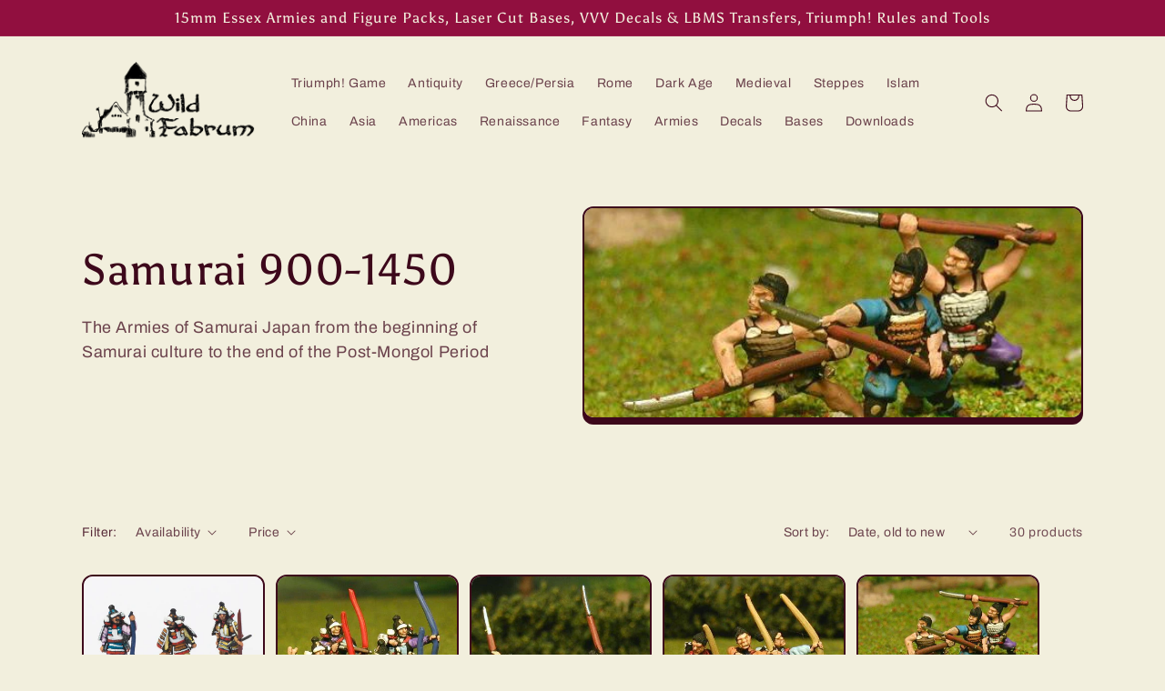

--- FILE ---
content_type: text/html; charset=utf-8
request_url: https://shop.wildfabrum.com/collections/samurai
body_size: 30456
content:
<!doctype html>
<html class="no-js" lang="en">
  <head>
    <meta charset="utf-8">
    <meta http-equiv="X-UA-Compatible" content="IE=edge">
    <meta name="viewport" content="width=device-width,initial-scale=1">
    <meta name="theme-color" content="">
    <link rel="canonical" href="https://shop.wildfabrum.com/collections/samurai">
    <link rel="preconnect" href="https://cdn.shopify.com" crossorigin><link rel="preconnect" href="https://fonts.shopifycdn.com" crossorigin><title>
      Samurai 900-1450
 &ndash; Wild Fabrum</title>

    
      <meta name="description" content="The Armies of Samurai Japan from the beginning of Samurai culture to the end of the Post-Mongol Period">
    

    

<meta property="og:site_name" content="Wild Fabrum">
<meta property="og:url" content="https://shop.wildfabrum.com/collections/samurai">
<meta property="og:title" content="Samurai 900-1450">
<meta property="og:type" content="website">
<meta property="og:description" content="The Armies of Samurai Japan from the beginning of Samurai culture to the end of the Post-Mongol Period"><meta property="og:image" content="http://shop.wildfabrum.com/cdn/shop/collections/sam5_1.jpg?v=1668900544">
  <meta property="og:image:secure_url" content="https://shop.wildfabrum.com/cdn/shop/collections/sam5_1.jpg?v=1668900544">
  <meta property="og:image:width" content="487">
  <meta property="og:image:height" content="294"><meta name="twitter:card" content="summary_large_image">
<meta name="twitter:title" content="Samurai 900-1450">
<meta name="twitter:description" content="The Armies of Samurai Japan from the beginning of Samurai culture to the end of the Post-Mongol Period">


    <script src="//shop.wildfabrum.com/cdn/shop/t/3/assets/global.js?v=149496944046504657681721591793" defer="defer"></script>
    <script>window.performance && window.performance.mark && window.performance.mark('shopify.content_for_header.start');</script><meta id="shopify-digital-wallet" name="shopify-digital-wallet" content="/62419632292/digital_wallets/dialog">
<meta name="shopify-checkout-api-token" content="40540e034ea127e17ee9d70897dd9c2d">
<meta id="in-context-paypal-metadata" data-shop-id="62419632292" data-venmo-supported="false" data-environment="production" data-locale="en_US" data-paypal-v4="true" data-currency="USD">
<link rel="alternate" type="application/atom+xml" title="Feed" href="/collections/samurai.atom" />
<link rel="next" href="/collections/samurai?page=2">
<link rel="alternate" type="application/json+oembed" href="https://shop.wildfabrum.com/collections/samurai.oembed">
<script async="async" src="/checkouts/internal/preloads.js?locale=en-US"></script>
<link rel="preconnect" href="https://shop.app" crossorigin="anonymous">
<script async="async" src="https://shop.app/checkouts/internal/preloads.js?locale=en-US&shop_id=62419632292" crossorigin="anonymous"></script>
<script id="apple-pay-shop-capabilities" type="application/json">{"shopId":62419632292,"countryCode":"US","currencyCode":"USD","merchantCapabilities":["supports3DS"],"merchantId":"gid:\/\/shopify\/Shop\/62419632292","merchantName":"Wild Fabrum","requiredBillingContactFields":["postalAddress","email"],"requiredShippingContactFields":["postalAddress","email"],"shippingType":"shipping","supportedNetworks":["visa","masterCard","amex","discover","elo","jcb"],"total":{"type":"pending","label":"Wild Fabrum","amount":"1.00"},"shopifyPaymentsEnabled":true,"supportsSubscriptions":true}</script>
<script id="shopify-features" type="application/json">{"accessToken":"40540e034ea127e17ee9d70897dd9c2d","betas":["rich-media-storefront-analytics"],"domain":"shop.wildfabrum.com","predictiveSearch":true,"shopId":62419632292,"locale":"en"}</script>
<script>var Shopify = Shopify || {};
Shopify.shop = "wildfabrum.myshopify.com";
Shopify.locale = "en";
Shopify.currency = {"active":"USD","rate":"1.0"};
Shopify.country = "US";
Shopify.theme = {"name":"Crave with Installments message","id":145081958564,"schema_name":"Crave","schema_version":"5.0.1","theme_store_id":1363,"role":"main"};
Shopify.theme.handle = "null";
Shopify.theme.style = {"id":null,"handle":null};
Shopify.cdnHost = "shop.wildfabrum.com/cdn";
Shopify.routes = Shopify.routes || {};
Shopify.routes.root = "/";</script>
<script type="module">!function(o){(o.Shopify=o.Shopify||{}).modules=!0}(window);</script>
<script>!function(o){function n(){var o=[];function n(){o.push(Array.prototype.slice.apply(arguments))}return n.q=o,n}var t=o.Shopify=o.Shopify||{};t.loadFeatures=n(),t.autoloadFeatures=n()}(window);</script>
<script>
  window.ShopifyPay = window.ShopifyPay || {};
  window.ShopifyPay.apiHost = "shop.app\/pay";
  window.ShopifyPay.redirectState = null;
</script>
<script id="shop-js-analytics" type="application/json">{"pageType":"collection"}</script>
<script defer="defer" async type="module" src="//shop.wildfabrum.com/cdn/shopifycloud/shop-js/modules/v2/client.init-shop-cart-sync_BdyHc3Nr.en.esm.js"></script>
<script defer="defer" async type="module" src="//shop.wildfabrum.com/cdn/shopifycloud/shop-js/modules/v2/chunk.common_Daul8nwZ.esm.js"></script>
<script type="module">
  await import("//shop.wildfabrum.com/cdn/shopifycloud/shop-js/modules/v2/client.init-shop-cart-sync_BdyHc3Nr.en.esm.js");
await import("//shop.wildfabrum.com/cdn/shopifycloud/shop-js/modules/v2/chunk.common_Daul8nwZ.esm.js");

  window.Shopify.SignInWithShop?.initShopCartSync?.({"fedCMEnabled":true,"windoidEnabled":true});

</script>
<script>
  window.Shopify = window.Shopify || {};
  if (!window.Shopify.featureAssets) window.Shopify.featureAssets = {};
  window.Shopify.featureAssets['shop-js'] = {"shop-cart-sync":["modules/v2/client.shop-cart-sync_QYOiDySF.en.esm.js","modules/v2/chunk.common_Daul8nwZ.esm.js"],"init-fed-cm":["modules/v2/client.init-fed-cm_DchLp9rc.en.esm.js","modules/v2/chunk.common_Daul8nwZ.esm.js"],"shop-button":["modules/v2/client.shop-button_OV7bAJc5.en.esm.js","modules/v2/chunk.common_Daul8nwZ.esm.js"],"init-windoid":["modules/v2/client.init-windoid_DwxFKQ8e.en.esm.js","modules/v2/chunk.common_Daul8nwZ.esm.js"],"shop-cash-offers":["modules/v2/client.shop-cash-offers_DWtL6Bq3.en.esm.js","modules/v2/chunk.common_Daul8nwZ.esm.js","modules/v2/chunk.modal_CQq8HTM6.esm.js"],"shop-toast-manager":["modules/v2/client.shop-toast-manager_CX9r1SjA.en.esm.js","modules/v2/chunk.common_Daul8nwZ.esm.js"],"init-shop-email-lookup-coordinator":["modules/v2/client.init-shop-email-lookup-coordinator_UhKnw74l.en.esm.js","modules/v2/chunk.common_Daul8nwZ.esm.js"],"pay-button":["modules/v2/client.pay-button_DzxNnLDY.en.esm.js","modules/v2/chunk.common_Daul8nwZ.esm.js"],"avatar":["modules/v2/client.avatar_BTnouDA3.en.esm.js"],"init-shop-cart-sync":["modules/v2/client.init-shop-cart-sync_BdyHc3Nr.en.esm.js","modules/v2/chunk.common_Daul8nwZ.esm.js"],"shop-login-button":["modules/v2/client.shop-login-button_D8B466_1.en.esm.js","modules/v2/chunk.common_Daul8nwZ.esm.js","modules/v2/chunk.modal_CQq8HTM6.esm.js"],"init-customer-accounts-sign-up":["modules/v2/client.init-customer-accounts-sign-up_C8fpPm4i.en.esm.js","modules/v2/client.shop-login-button_D8B466_1.en.esm.js","modules/v2/chunk.common_Daul8nwZ.esm.js","modules/v2/chunk.modal_CQq8HTM6.esm.js"],"init-shop-for-new-customer-accounts":["modules/v2/client.init-shop-for-new-customer-accounts_CVTO0Ztu.en.esm.js","modules/v2/client.shop-login-button_D8B466_1.en.esm.js","modules/v2/chunk.common_Daul8nwZ.esm.js","modules/v2/chunk.modal_CQq8HTM6.esm.js"],"init-customer-accounts":["modules/v2/client.init-customer-accounts_dRgKMfrE.en.esm.js","modules/v2/client.shop-login-button_D8B466_1.en.esm.js","modules/v2/chunk.common_Daul8nwZ.esm.js","modules/v2/chunk.modal_CQq8HTM6.esm.js"],"shop-follow-button":["modules/v2/client.shop-follow-button_CkZpjEct.en.esm.js","modules/v2/chunk.common_Daul8nwZ.esm.js","modules/v2/chunk.modal_CQq8HTM6.esm.js"],"lead-capture":["modules/v2/client.lead-capture_BntHBhfp.en.esm.js","modules/v2/chunk.common_Daul8nwZ.esm.js","modules/v2/chunk.modal_CQq8HTM6.esm.js"],"checkout-modal":["modules/v2/client.checkout-modal_CfxcYbTm.en.esm.js","modules/v2/chunk.common_Daul8nwZ.esm.js","modules/v2/chunk.modal_CQq8HTM6.esm.js"],"shop-login":["modules/v2/client.shop-login_Da4GZ2H6.en.esm.js","modules/v2/chunk.common_Daul8nwZ.esm.js","modules/v2/chunk.modal_CQq8HTM6.esm.js"],"payment-terms":["modules/v2/client.payment-terms_MV4M3zvL.en.esm.js","modules/v2/chunk.common_Daul8nwZ.esm.js","modules/v2/chunk.modal_CQq8HTM6.esm.js"]};
</script>
<script>(function() {
  var isLoaded = false;
  function asyncLoad() {
    if (isLoaded) return;
    isLoaded = true;
    var urls = ["https:\/\/chimpstatic.com\/mcjs-connected\/js\/users\/62d1c3fb8ba3b16053e3fa2cd\/c458b9a556098c953d8a31be0.js?shop=wildfabrum.myshopify.com","https:\/\/cdn.pickystory.com\/widget\/static\/js\/noop.js?shop=wildfabrum.myshopify.com"];
    for (var i = 0; i < urls.length; i++) {
      var s = document.createElement('script');
      s.type = 'text/javascript';
      s.async = true;
      s.src = urls[i];
      var x = document.getElementsByTagName('script')[0];
      x.parentNode.insertBefore(s, x);
    }
  };
  if(window.attachEvent) {
    window.attachEvent('onload', asyncLoad);
  } else {
    window.addEventListener('load', asyncLoad, false);
  }
})();</script>
<script id="__st">var __st={"a":62419632292,"offset":-18000,"reqid":"57e074f9-ac7f-440f-90cb-ed5a0c8ffe39-1768955153","pageurl":"shop.wildfabrum.com\/collections\/samurai","u":"b496d49f1991","p":"collection","rtyp":"collection","rid":296838299812};</script>
<script>window.ShopifyPaypalV4VisibilityTracking = true;</script>
<script id="captcha-bootstrap">!function(){'use strict';const t='contact',e='account',n='new_comment',o=[[t,t],['blogs',n],['comments',n],[t,'customer']],c=[[e,'customer_login'],[e,'guest_login'],[e,'recover_customer_password'],[e,'create_customer']],r=t=>t.map((([t,e])=>`form[action*='/${t}']:not([data-nocaptcha='true']) input[name='form_type'][value='${e}']`)).join(','),a=t=>()=>t?[...document.querySelectorAll(t)].map((t=>t.form)):[];function s(){const t=[...o],e=r(t);return a(e)}const i='password',u='form_key',d=['recaptcha-v3-token','g-recaptcha-response','h-captcha-response',i],f=()=>{try{return window.sessionStorage}catch{return}},m='__shopify_v',_=t=>t.elements[u];function p(t,e,n=!1){try{const o=window.sessionStorage,c=JSON.parse(o.getItem(e)),{data:r}=function(t){const{data:e,action:n}=t;return t[m]||n?{data:e,action:n}:{data:t,action:n}}(c);for(const[e,n]of Object.entries(r))t.elements[e]&&(t.elements[e].value=n);n&&o.removeItem(e)}catch(o){console.error('form repopulation failed',{error:o})}}const l='form_type',E='cptcha';function T(t){t.dataset[E]=!0}const w=window,h=w.document,L='Shopify',v='ce_forms',y='captcha';let A=!1;((t,e)=>{const n=(g='f06e6c50-85a8-45c8-87d0-21a2b65856fe',I='https://cdn.shopify.com/shopifycloud/storefront-forms-hcaptcha/ce_storefront_forms_captcha_hcaptcha.v1.5.2.iife.js',D={infoText:'Protected by hCaptcha',privacyText:'Privacy',termsText:'Terms'},(t,e,n)=>{const o=w[L][v],c=o.bindForm;if(c)return c(t,g,e,D).then(n);var r;o.q.push([[t,g,e,D],n]),r=I,A||(h.body.append(Object.assign(h.createElement('script'),{id:'captcha-provider',async:!0,src:r})),A=!0)});var g,I,D;w[L]=w[L]||{},w[L][v]=w[L][v]||{},w[L][v].q=[],w[L][y]=w[L][y]||{},w[L][y].protect=function(t,e){n(t,void 0,e),T(t)},Object.freeze(w[L][y]),function(t,e,n,w,h,L){const[v,y,A,g]=function(t,e,n){const i=e?o:[],u=t?c:[],d=[...i,...u],f=r(d),m=r(i),_=r(d.filter((([t,e])=>n.includes(e))));return[a(f),a(m),a(_),s()]}(w,h,L),I=t=>{const e=t.target;return e instanceof HTMLFormElement?e:e&&e.form},D=t=>v().includes(t);t.addEventListener('submit',(t=>{const e=I(t);if(!e)return;const n=D(e)&&!e.dataset.hcaptchaBound&&!e.dataset.recaptchaBound,o=_(e),c=g().includes(e)&&(!o||!o.value);(n||c)&&t.preventDefault(),c&&!n&&(function(t){try{if(!f())return;!function(t){const e=f();if(!e)return;const n=_(t);if(!n)return;const o=n.value;o&&e.removeItem(o)}(t);const e=Array.from(Array(32),(()=>Math.random().toString(36)[2])).join('');!function(t,e){_(t)||t.append(Object.assign(document.createElement('input'),{type:'hidden',name:u})),t.elements[u].value=e}(t,e),function(t,e){const n=f();if(!n)return;const o=[...t.querySelectorAll(`input[type='${i}']`)].map((({name:t})=>t)),c=[...d,...o],r={};for(const[a,s]of new FormData(t).entries())c.includes(a)||(r[a]=s);n.setItem(e,JSON.stringify({[m]:1,action:t.action,data:r}))}(t,e)}catch(e){console.error('failed to persist form',e)}}(e),e.submit())}));const S=(t,e)=>{t&&!t.dataset[E]&&(n(t,e.some((e=>e===t))),T(t))};for(const o of['focusin','change'])t.addEventListener(o,(t=>{const e=I(t);D(e)&&S(e,y())}));const B=e.get('form_key'),M=e.get(l),P=B&&M;t.addEventListener('DOMContentLoaded',(()=>{const t=y();if(P)for(const e of t)e.elements[l].value===M&&p(e,B);[...new Set([...A(),...v().filter((t=>'true'===t.dataset.shopifyCaptcha))])].forEach((e=>S(e,t)))}))}(h,new URLSearchParams(w.location.search),n,t,e,['guest_login'])})(!0,!0)}();</script>
<script integrity="sha256-4kQ18oKyAcykRKYeNunJcIwy7WH5gtpwJnB7kiuLZ1E=" data-source-attribution="shopify.loadfeatures" defer="defer" src="//shop.wildfabrum.com/cdn/shopifycloud/storefront/assets/storefront/load_feature-a0a9edcb.js" crossorigin="anonymous"></script>
<script crossorigin="anonymous" defer="defer" src="//shop.wildfabrum.com/cdn/shopifycloud/storefront/assets/shopify_pay/storefront-65b4c6d7.js?v=20250812"></script>
<script data-source-attribution="shopify.dynamic_checkout.dynamic.init">var Shopify=Shopify||{};Shopify.PaymentButton=Shopify.PaymentButton||{isStorefrontPortableWallets:!0,init:function(){window.Shopify.PaymentButton.init=function(){};var t=document.createElement("script");t.src="https://shop.wildfabrum.com/cdn/shopifycloud/portable-wallets/latest/portable-wallets.en.js",t.type="module",document.head.appendChild(t)}};
</script>
<script data-source-attribution="shopify.dynamic_checkout.buyer_consent">
  function portableWalletsHideBuyerConsent(e){var t=document.getElementById("shopify-buyer-consent"),n=document.getElementById("shopify-subscription-policy-button");t&&n&&(t.classList.add("hidden"),t.setAttribute("aria-hidden","true"),n.removeEventListener("click",e))}function portableWalletsShowBuyerConsent(e){var t=document.getElementById("shopify-buyer-consent"),n=document.getElementById("shopify-subscription-policy-button");t&&n&&(t.classList.remove("hidden"),t.removeAttribute("aria-hidden"),n.addEventListener("click",e))}window.Shopify?.PaymentButton&&(window.Shopify.PaymentButton.hideBuyerConsent=portableWalletsHideBuyerConsent,window.Shopify.PaymentButton.showBuyerConsent=portableWalletsShowBuyerConsent);
</script>
<script data-source-attribution="shopify.dynamic_checkout.cart.bootstrap">document.addEventListener("DOMContentLoaded",(function(){function t(){return document.querySelector("shopify-accelerated-checkout-cart, shopify-accelerated-checkout")}if(t())Shopify.PaymentButton.init();else{new MutationObserver((function(e,n){t()&&(Shopify.PaymentButton.init(),n.disconnect())})).observe(document.body,{childList:!0,subtree:!0})}}));
</script>
<link id="shopify-accelerated-checkout-styles" rel="stylesheet" media="screen" href="https://shop.wildfabrum.com/cdn/shopifycloud/portable-wallets/latest/accelerated-checkout-backwards-compat.css" crossorigin="anonymous">
<style id="shopify-accelerated-checkout-cart">
        #shopify-buyer-consent {
  margin-top: 1em;
  display: inline-block;
  width: 100%;
}

#shopify-buyer-consent.hidden {
  display: none;
}

#shopify-subscription-policy-button {
  background: none;
  border: none;
  padding: 0;
  text-decoration: underline;
  font-size: inherit;
  cursor: pointer;
}

#shopify-subscription-policy-button::before {
  box-shadow: none;
}

      </style>
<script id="sections-script" data-sections="header,footer" defer="defer" src="//shop.wildfabrum.com/cdn/shop/t/3/compiled_assets/scripts.js?v=245"></script>
<script>window.performance && window.performance.mark && window.performance.mark('shopify.content_for_header.end');</script>


    <style data-shopify>
      @font-face {
  font-family: Archivo;
  font-weight: 400;
  font-style: normal;
  font-display: swap;
  src: url("//shop.wildfabrum.com/cdn/fonts/archivo/archivo_n4.dc8d917cc69af0a65ae04d01fd8eeab28a3573c9.woff2") format("woff2"),
       url("//shop.wildfabrum.com/cdn/fonts/archivo/archivo_n4.bd6b9c34fdb81d7646836be8065ce3c80a2cc984.woff") format("woff");
}

      @font-face {
  font-family: Archivo;
  font-weight: 700;
  font-style: normal;
  font-display: swap;
  src: url("//shop.wildfabrum.com/cdn/fonts/archivo/archivo_n7.651b020b3543640c100112be6f1c1b8e816c7f13.woff2") format("woff2"),
       url("//shop.wildfabrum.com/cdn/fonts/archivo/archivo_n7.7e9106d320e6594976a7dcb57957f3e712e83c96.woff") format("woff");
}

      @font-face {
  font-family: Archivo;
  font-weight: 400;
  font-style: italic;
  font-display: swap;
  src: url("//shop.wildfabrum.com/cdn/fonts/archivo/archivo_i4.37d8c4e02dc4f8e8b559f47082eb24a5c48c2908.woff2") format("woff2"),
       url("//shop.wildfabrum.com/cdn/fonts/archivo/archivo_i4.839d35d75c605237591e73815270f86ab696602c.woff") format("woff");
}

      @font-face {
  font-family: Archivo;
  font-weight: 700;
  font-style: italic;
  font-display: swap;
  src: url("//shop.wildfabrum.com/cdn/fonts/archivo/archivo_i7.3dc798c6f261b8341dd97dd5c78d97d457c63517.woff2") format("woff2"),
       url("//shop.wildfabrum.com/cdn/fonts/archivo/archivo_i7.3b65e9d326e7379bd5f15bcb927c5d533d950ff6.woff") format("woff");
}

      @font-face {
  font-family: Asul;
  font-weight: 400;
  font-style: normal;
  font-display: swap;
  src: url("//shop.wildfabrum.com/cdn/fonts/asul/asul_n4.814c5323104eaec8052c156ea81d27e4cc2ecc89.woff2") format("woff2"),
       url("//shop.wildfabrum.com/cdn/fonts/asul/asul_n4.fad4580d0c2a0762bf2eec95df0ca1bba03e7345.woff") format("woff");
}


      :root {
        --font-body-family: Archivo, sans-serif;
        --font-body-style: normal;
        --font-body-weight: 400;
        --font-body-weight-bold: 700;

        --font-heading-family: Asul, serif;
        --font-heading-style: normal;
        --font-heading-weight: 400;

        --font-body-scale: 1.0;
        --font-heading-scale: 1.2;

        --color-base-text: 61, 8, 27;
        --color-shadow: 61, 8, 27;
        --color-base-background-1: 242, 239, 221;
        --color-base-background-2: 250, 249, 225;
        --color-base-solid-button-labels: 242, 239, 221;
        --color-base-outline-button-labels: 61, 8, 27;
        --color-base-accent-1: 145, 15, 63;
        --color-base-accent-2: 145, 15, 63;
        --payment-terms-background-color: #f2efdd;

        --gradient-base-background-1: #f2efdd;
        --gradient-base-background-2: #FAF9E1;
        --gradient-base-accent-1: #910f3f;
        --gradient-base-accent-2: #910f3f;

        --media-padding: px;
        --media-border-opacity: 1.0;
        --media-border-width: 2px;
        --media-radius: 12px;
        --media-shadow-opacity: 1.0;
        --media-shadow-horizontal-offset: 0px;
        --media-shadow-vertical-offset: 6px;
        --media-shadow-blur-radius: 0px;
        --media-shadow-visible: 1;

        --page-width: 120rem;
        --page-width-margin: 0rem;

        --product-card-image-padding: 0.0rem;
        --product-card-corner-radius: 1.2rem;
        --product-card-text-alignment: left;
        --product-card-border-width: 0.2rem;
        --product-card-border-opacity: 1.0;
        --product-card-shadow-opacity: 1.0;
        --product-card-shadow-visible: 1;
        --product-card-shadow-horizontal-offset: 0.0rem;
        --product-card-shadow-vertical-offset: 0.4rem;
        --product-card-shadow-blur-radius: 0.0rem;

        --collection-card-image-padding: 0.0rem;
        --collection-card-corner-radius: 1.2rem;
        --collection-card-text-alignment: left;
        --collection-card-border-width: 0.2rem;
        --collection-card-border-opacity: 1.0;
        --collection-card-shadow-opacity: 1.0;
        --collection-card-shadow-visible: 1;
        --collection-card-shadow-horizontal-offset: 0.0rem;
        --collection-card-shadow-vertical-offset: 0.4rem;
        --collection-card-shadow-blur-radius: 0.0rem;

        --blog-card-image-padding: 0.0rem;
        --blog-card-corner-radius: 1.2rem;
        --blog-card-text-alignment: left;
        --blog-card-border-width: 0.2rem;
        --blog-card-border-opacity: 1.0;
        --blog-card-shadow-opacity: 1.0;
        --blog-card-shadow-visible: 1;
        --blog-card-shadow-horizontal-offset: 0.0rem;
        --blog-card-shadow-vertical-offset: 0.4rem;
        --blog-card-shadow-blur-radius: 0.0rem;

        --badge-corner-radius: 4.0rem;

        --popup-border-width: 2px;
        --popup-border-opacity: 1.0;
        --popup-corner-radius: 12px;
        --popup-shadow-opacity: 1.0;
        --popup-shadow-horizontal-offset: 0px;
        --popup-shadow-vertical-offset: 2px;
        --popup-shadow-blur-radius: 0px;

        --drawer-border-width: 3px;
        --drawer-border-opacity: 0.1;
        --drawer-shadow-opacity: 1.0;
        --drawer-shadow-horizontal-offset: 6px;
        --drawer-shadow-vertical-offset: 6px;
        --drawer-shadow-blur-radius: 0px;

        --spacing-sections-desktop: 64px;
        --spacing-sections-mobile: 45px;

        --grid-desktop-vertical-spacing: 12px;
        --grid-desktop-horizontal-spacing: 12px;
        --grid-mobile-vertical-spacing: 6px;
        --grid-mobile-horizontal-spacing: 6px;

        --text-boxes-border-opacity: 1.0;
        --text-boxes-border-width: 2px;
        --text-boxes-radius: 12px;
        --text-boxes-shadow-opacity: 1.0;
        --text-boxes-shadow-visible: 1;
        --text-boxes-shadow-horizontal-offset: 0px;
        --text-boxes-shadow-vertical-offset: 6px;
        --text-boxes-shadow-blur-radius: 0px;

        --buttons-radius: 40px;
        --buttons-radius-outset: 42px;
        --buttons-border-width: 2px;
        --buttons-border-opacity: 1.0;
        --buttons-shadow-opacity: 0.9;
        --buttons-shadow-visible: 1;
        --buttons-shadow-horizontal-offset: 0px;
        --buttons-shadow-vertical-offset: 2px;
        --buttons-shadow-blur-radius: 0px;
        --buttons-border-offset: 0.3px;

        --inputs-radius: 12px;
        --inputs-border-width: 2px;
        --inputs-border-opacity: 1.0;
        --inputs-shadow-opacity: 1.0;
        --inputs-shadow-horizontal-offset: 0px;
        --inputs-margin-offset: 2px;
        --inputs-shadow-vertical-offset: 2px;
        --inputs-shadow-blur-radius: 0px;
        --inputs-radius-outset: 14px;

        --variant-pills-radius: 40px;
        --variant-pills-border-width: 1px;
        --variant-pills-border-opacity: 0.55;
        --variant-pills-shadow-opacity: 0.0;
        --variant-pills-shadow-horizontal-offset: 0px;
        --variant-pills-shadow-vertical-offset: 0px;
        --variant-pills-shadow-blur-radius: 0px;
      }

      *,
      *::before,
      *::after {
        box-sizing: inherit;
      }

      html {
        box-sizing: border-box;
        font-size: calc(var(--font-body-scale) * 62.5%);
        height: 100%;
      }

      body {
        display: grid;
        grid-template-rows: auto auto 1fr auto;
        grid-template-columns: 100%;
        min-height: 100%;
        margin: 0;
        font-size: 1.5rem;
        letter-spacing: 0.06rem;
        line-height: calc(1 + 0.8 / var(--font-body-scale));
        font-family: var(--font-body-family);
        font-style: var(--font-body-style);
        font-weight: var(--font-body-weight);
      }

      @media screen and (min-width: 750px) {
        body {
          font-size: 1.6rem;
        }
      }
    </style>

    <link href="//shop.wildfabrum.com/cdn/shop/t/3/assets/base.css?v=88290808517547527771721591773" rel="stylesheet" type="text/css" media="all" />
<link rel="preload" as="font" href="//shop.wildfabrum.com/cdn/fonts/archivo/archivo_n4.dc8d917cc69af0a65ae04d01fd8eeab28a3573c9.woff2" type="font/woff2" crossorigin><link rel="preload" as="font" href="//shop.wildfabrum.com/cdn/fonts/asul/asul_n4.814c5323104eaec8052c156ea81d27e4cc2ecc89.woff2" type="font/woff2" crossorigin><link rel="stylesheet" href="//shop.wildfabrum.com/cdn/shop/t/3/assets/component-predictive-search.css?v=83512081251802922551721591786" media="print" onload="this.media='all'"><script>document.documentElement.className = document.documentElement.className.replace('no-js', 'js');
    if (Shopify.designMode) {
      document.documentElement.classList.add('shopify-design-mode');
    }
    </script>
  <link href="https://monorail-edge.shopifysvc.com" rel="dns-prefetch">
<script>(function(){if ("sendBeacon" in navigator && "performance" in window) {try {var session_token_from_headers = performance.getEntriesByType('navigation')[0].serverTiming.find(x => x.name == '_s').description;} catch {var session_token_from_headers = undefined;}var session_cookie_matches = document.cookie.match(/_shopify_s=([^;]*)/);var session_token_from_cookie = session_cookie_matches && session_cookie_matches.length === 2 ? session_cookie_matches[1] : "";var session_token = session_token_from_headers || session_token_from_cookie || "";function handle_abandonment_event(e) {var entries = performance.getEntries().filter(function(entry) {return /monorail-edge.shopifysvc.com/.test(entry.name);});if (!window.abandonment_tracked && entries.length === 0) {window.abandonment_tracked = true;var currentMs = Date.now();var navigation_start = performance.timing.navigationStart;var payload = {shop_id: 62419632292,url: window.location.href,navigation_start,duration: currentMs - navigation_start,session_token,page_type: "collection"};window.navigator.sendBeacon("https://monorail-edge.shopifysvc.com/v1/produce", JSON.stringify({schema_id: "online_store_buyer_site_abandonment/1.1",payload: payload,metadata: {event_created_at_ms: currentMs,event_sent_at_ms: currentMs}}));}}window.addEventListener('pagehide', handle_abandonment_event);}}());</script>
<script id="web-pixels-manager-setup">(function e(e,d,r,n,o){if(void 0===o&&(o={}),!Boolean(null===(a=null===(i=window.Shopify)||void 0===i?void 0:i.analytics)||void 0===a?void 0:a.replayQueue)){var i,a;window.Shopify=window.Shopify||{};var t=window.Shopify;t.analytics=t.analytics||{};var s=t.analytics;s.replayQueue=[],s.publish=function(e,d,r){return s.replayQueue.push([e,d,r]),!0};try{self.performance.mark("wpm:start")}catch(e){}var l=function(){var e={modern:/Edge?\/(1{2}[4-9]|1[2-9]\d|[2-9]\d{2}|\d{4,})\.\d+(\.\d+|)|Firefox\/(1{2}[4-9]|1[2-9]\d|[2-9]\d{2}|\d{4,})\.\d+(\.\d+|)|Chrom(ium|e)\/(9{2}|\d{3,})\.\d+(\.\d+|)|(Maci|X1{2}).+ Version\/(15\.\d+|(1[6-9]|[2-9]\d|\d{3,})\.\d+)([,.]\d+|)( \(\w+\)|)( Mobile\/\w+|) Safari\/|Chrome.+OPR\/(9{2}|\d{3,})\.\d+\.\d+|(CPU[ +]OS|iPhone[ +]OS|CPU[ +]iPhone|CPU IPhone OS|CPU iPad OS)[ +]+(15[._]\d+|(1[6-9]|[2-9]\d|\d{3,})[._]\d+)([._]\d+|)|Android:?[ /-](13[3-9]|1[4-9]\d|[2-9]\d{2}|\d{4,})(\.\d+|)(\.\d+|)|Android.+Firefox\/(13[5-9]|1[4-9]\d|[2-9]\d{2}|\d{4,})\.\d+(\.\d+|)|Android.+Chrom(ium|e)\/(13[3-9]|1[4-9]\d|[2-9]\d{2}|\d{4,})\.\d+(\.\d+|)|SamsungBrowser\/([2-9]\d|\d{3,})\.\d+/,legacy:/Edge?\/(1[6-9]|[2-9]\d|\d{3,})\.\d+(\.\d+|)|Firefox\/(5[4-9]|[6-9]\d|\d{3,})\.\d+(\.\d+|)|Chrom(ium|e)\/(5[1-9]|[6-9]\d|\d{3,})\.\d+(\.\d+|)([\d.]+$|.*Safari\/(?![\d.]+ Edge\/[\d.]+$))|(Maci|X1{2}).+ Version\/(10\.\d+|(1[1-9]|[2-9]\d|\d{3,})\.\d+)([,.]\d+|)( \(\w+\)|)( Mobile\/\w+|) Safari\/|Chrome.+OPR\/(3[89]|[4-9]\d|\d{3,})\.\d+\.\d+|(CPU[ +]OS|iPhone[ +]OS|CPU[ +]iPhone|CPU IPhone OS|CPU iPad OS)[ +]+(10[._]\d+|(1[1-9]|[2-9]\d|\d{3,})[._]\d+)([._]\d+|)|Android:?[ /-](13[3-9]|1[4-9]\d|[2-9]\d{2}|\d{4,})(\.\d+|)(\.\d+|)|Mobile Safari.+OPR\/([89]\d|\d{3,})\.\d+\.\d+|Android.+Firefox\/(13[5-9]|1[4-9]\d|[2-9]\d{2}|\d{4,})\.\d+(\.\d+|)|Android.+Chrom(ium|e)\/(13[3-9]|1[4-9]\d|[2-9]\d{2}|\d{4,})\.\d+(\.\d+|)|Android.+(UC? ?Browser|UCWEB|U3)[ /]?(15\.([5-9]|\d{2,})|(1[6-9]|[2-9]\d|\d{3,})\.\d+)\.\d+|SamsungBrowser\/(5\.\d+|([6-9]|\d{2,})\.\d+)|Android.+MQ{2}Browser\/(14(\.(9|\d{2,})|)|(1[5-9]|[2-9]\d|\d{3,})(\.\d+|))(\.\d+|)|K[Aa][Ii]OS\/(3\.\d+|([4-9]|\d{2,})\.\d+)(\.\d+|)/},d=e.modern,r=e.legacy,n=navigator.userAgent;return n.match(d)?"modern":n.match(r)?"legacy":"unknown"}(),u="modern"===l?"modern":"legacy",c=(null!=n?n:{modern:"",legacy:""})[u],f=function(e){return[e.baseUrl,"/wpm","/b",e.hashVersion,"modern"===e.buildTarget?"m":"l",".js"].join("")}({baseUrl:d,hashVersion:r,buildTarget:u}),m=function(e){var d=e.version,r=e.bundleTarget,n=e.surface,o=e.pageUrl,i=e.monorailEndpoint;return{emit:function(e){var a=e.status,t=e.errorMsg,s=(new Date).getTime(),l=JSON.stringify({metadata:{event_sent_at_ms:s},events:[{schema_id:"web_pixels_manager_load/3.1",payload:{version:d,bundle_target:r,page_url:o,status:a,surface:n,error_msg:t},metadata:{event_created_at_ms:s}}]});if(!i)return console&&console.warn&&console.warn("[Web Pixels Manager] No Monorail endpoint provided, skipping logging."),!1;try{return self.navigator.sendBeacon.bind(self.navigator)(i,l)}catch(e){}var u=new XMLHttpRequest;try{return u.open("POST",i,!0),u.setRequestHeader("Content-Type","text/plain"),u.send(l),!0}catch(e){return console&&console.warn&&console.warn("[Web Pixels Manager] Got an unhandled error while logging to Monorail."),!1}}}}({version:r,bundleTarget:l,surface:e.surface,pageUrl:self.location.href,monorailEndpoint:e.monorailEndpoint});try{o.browserTarget=l,function(e){var d=e.src,r=e.async,n=void 0===r||r,o=e.onload,i=e.onerror,a=e.sri,t=e.scriptDataAttributes,s=void 0===t?{}:t,l=document.createElement("script"),u=document.querySelector("head"),c=document.querySelector("body");if(l.async=n,l.src=d,a&&(l.integrity=a,l.crossOrigin="anonymous"),s)for(var f in s)if(Object.prototype.hasOwnProperty.call(s,f))try{l.dataset[f]=s[f]}catch(e){}if(o&&l.addEventListener("load",o),i&&l.addEventListener("error",i),u)u.appendChild(l);else{if(!c)throw new Error("Did not find a head or body element to append the script");c.appendChild(l)}}({src:f,async:!0,onload:function(){if(!function(){var e,d;return Boolean(null===(d=null===(e=window.Shopify)||void 0===e?void 0:e.analytics)||void 0===d?void 0:d.initialized)}()){var d=window.webPixelsManager.init(e)||void 0;if(d){var r=window.Shopify.analytics;r.replayQueue.forEach((function(e){var r=e[0],n=e[1],o=e[2];d.publishCustomEvent(r,n,o)})),r.replayQueue=[],r.publish=d.publishCustomEvent,r.visitor=d.visitor,r.initialized=!0}}},onerror:function(){return m.emit({status:"failed",errorMsg:"".concat(f," has failed to load")})},sri:function(e){var d=/^sha384-[A-Za-z0-9+/=]+$/;return"string"==typeof e&&d.test(e)}(c)?c:"",scriptDataAttributes:o}),m.emit({status:"loading"})}catch(e){m.emit({status:"failed",errorMsg:(null==e?void 0:e.message)||"Unknown error"})}}})({shopId: 62419632292,storefrontBaseUrl: "https://shop.wildfabrum.com",extensionsBaseUrl: "https://extensions.shopifycdn.com/cdn/shopifycloud/web-pixels-manager",monorailEndpoint: "https://monorail-edge.shopifysvc.com/unstable/produce_batch",surface: "storefront-renderer",enabledBetaFlags: ["2dca8a86"],webPixelsConfigList: [{"id":"shopify-app-pixel","configuration":"{}","eventPayloadVersion":"v1","runtimeContext":"STRICT","scriptVersion":"0450","apiClientId":"shopify-pixel","type":"APP","privacyPurposes":["ANALYTICS","MARKETING"]},{"id":"shopify-custom-pixel","eventPayloadVersion":"v1","runtimeContext":"LAX","scriptVersion":"0450","apiClientId":"shopify-pixel","type":"CUSTOM","privacyPurposes":["ANALYTICS","MARKETING"]}],isMerchantRequest: false,initData: {"shop":{"name":"Wild Fabrum","paymentSettings":{"currencyCode":"USD"},"myshopifyDomain":"wildfabrum.myshopify.com","countryCode":"US","storefrontUrl":"https:\/\/shop.wildfabrum.com"},"customer":null,"cart":null,"checkout":null,"productVariants":[],"purchasingCompany":null},},"https://shop.wildfabrum.com/cdn","fcfee988w5aeb613cpc8e4bc33m6693e112",{"modern":"","legacy":""},{"shopId":"62419632292","storefrontBaseUrl":"https:\/\/shop.wildfabrum.com","extensionBaseUrl":"https:\/\/extensions.shopifycdn.com\/cdn\/shopifycloud\/web-pixels-manager","surface":"storefront-renderer","enabledBetaFlags":"[\"2dca8a86\"]","isMerchantRequest":"false","hashVersion":"fcfee988w5aeb613cpc8e4bc33m6693e112","publish":"custom","events":"[[\"page_viewed\",{}],[\"collection_viewed\",{\"collection\":{\"id\":\"296838299812\",\"title\":\"Samurai 900-1450\",\"productVariants\":[{\"price\":{\"amount\":6.3,\"currencyCode\":\"USD\"},\"product\":{\"title\":\"Samurai: Bowmen SAM1\",\"vendor\":\"Essex\",\"id\":\"7488421232804\",\"untranslatedTitle\":\"Samurai: Bowmen SAM1\",\"url\":\"\/products\/sam1\",\"type\":\"Miniatures\"},\"id\":\"42946562523300\",\"image\":{\"src\":\"\/\/shop.wildfabrum.com\/cdn\/shop\/products\/sam1.jpg?v=1668438190\"},\"sku\":\"SAM1\",\"title\":\"Default Title\",\"untranslatedTitle\":\"Default Title\"},{\"price\":{\"amount\":6.3,\"currencyCode\":\"USD\"},\"product\":{\"title\":\"Samurai: Bowmen, Firing\/Loading SAM2\",\"vendor\":\"Essex\",\"id\":\"7488421265572\",\"untranslatedTitle\":\"Samurai: Bowmen, Firing\/Loading SAM2\",\"url\":\"\/products\/sam2\",\"type\":\"Miniatures\"},\"id\":\"42946563637412\",\"image\":{\"src\":\"\/\/shop.wildfabrum.com\/cdn\/shop\/products\/sam2.jpg?v=1668438187\"},\"sku\":\"SAM2\",\"title\":\"Default Title\",\"untranslatedTitle\":\"Default Title\"},{\"price\":{\"amount\":6.3,\"currencyCode\":\"USD\"},\"product\":{\"title\":\"Samurai: Lower Class Samurai in Light Armour, with Sword and Naginata SAM3\",\"vendor\":\"Essex\",\"id\":\"7488421298340\",\"untranslatedTitle\":\"Samurai: Lower Class Samurai in Light Armour, with Sword and Naginata SAM3\",\"url\":\"\/products\/sam3\",\"type\":\"Miniatures\"},\"id\":\"42946563702948\",\"image\":{\"src\":\"\/\/shop.wildfabrum.com\/cdn\/shop\/products\/sam3.jpg?v=1668438185\"},\"sku\":\"SAM3\",\"title\":\"Default Title\",\"untranslatedTitle\":\"Default Title\"},{\"price\":{\"amount\":6.3,\"currencyCode\":\"USD\"},\"product\":{\"title\":\"Samurai: Lower Class Samurai Bowmen SAM4\",\"vendor\":\"Essex\",\"id\":\"7488421331108\",\"untranslatedTitle\":\"Samurai: Lower Class Samurai Bowmen SAM4\",\"url\":\"\/products\/sam4\",\"type\":\"Miniatures\"},\"id\":\"42946563735716\",\"image\":{\"src\":\"\/\/shop.wildfabrum.com\/cdn\/shop\/products\/sam4.jpg?v=1668438183\"},\"sku\":\"SAM4\",\"title\":\"Default Title\",\"untranslatedTitle\":\"Default Title\"},{\"price\":{\"amount\":6.3,\"currencyCode\":\"USD\"},\"product\":{\"title\":\"Samurai: Followers with Naginata SAM5\",\"vendor\":\"Essex\",\"id\":\"7488421363876\",\"untranslatedTitle\":\"Samurai: Followers with Naginata SAM5\",\"url\":\"\/products\/sam5\",\"type\":\"Miniatures\"},\"id\":\"42946563768484\",\"image\":{\"src\":\"\/\/shop.wildfabrum.com\/cdn\/shop\/products\/sam5.jpg?v=1668438182\"},\"sku\":\"SAM5\",\"title\":\"Default Title\",\"untranslatedTitle\":\"Default Title\"},{\"price\":{\"amount\":6.3,\"currencyCode\":\"USD\"},\"product\":{\"title\":\"Samurai: Followers with Bow SAM6\",\"vendor\":\"Essex\",\"id\":\"7488421396644\",\"untranslatedTitle\":\"Samurai: Followers with Bow SAM6\",\"url\":\"\/products\/sam6\",\"type\":\"Miniatures\"},\"id\":\"42946563801252\",\"image\":{\"src\":\"\/\/shop.wildfabrum.com\/cdn\/shop\/products\/sam6.jpg?v=1668438178\"},\"sku\":\"SAM6\",\"title\":\"Default Title\",\"untranslatedTitle\":\"Default Title\"},{\"price\":{\"amount\":6.3,\"currencyCode\":\"USD\"},\"product\":{\"title\":\"Samurai: Mounted Samurai, Firing\/Loading SAM7\",\"vendor\":\"Essex\",\"id\":\"7488421429412\",\"untranslatedTitle\":\"Samurai: Mounted Samurai, Firing\/Loading SAM7\",\"url\":\"\/products\/sam7\",\"type\":\"Miniatures\"},\"id\":\"42946563866788\",\"image\":{\"src\":\"\/\/shop.wildfabrum.com\/cdn\/shop\/products\/sam7.jpg?v=1668438174\"},\"sku\":\"SAM7\",\"title\":\"Default Title\",\"untranslatedTitle\":\"Default Title\"},{\"price\":{\"amount\":6.3,\"currencyCode\":\"USD\"},\"product\":{\"title\":\"Samurai: Mounted Samurai SAM8\",\"vendor\":\"Essex\",\"id\":\"7488421462180\",\"untranslatedTitle\":\"Samurai: Mounted Samurai SAM8\",\"url\":\"\/products\/sam8\",\"type\":\"Miniatures\"},\"id\":\"42946563899556\",\"image\":{\"src\":\"\/\/shop.wildfabrum.com\/cdn\/shop\/products\/sam8.jpg?v=1668438173\"},\"sku\":\"SAM8\",\"title\":\"Default Title\",\"untranslatedTitle\":\"Default Title\"},{\"price\":{\"amount\":6.3,\"currencyCode\":\"USD\"},\"product\":{\"title\":\"Samurai: Foot Standard Bearer SAM9\",\"vendor\":\"Essex\",\"id\":\"7488421494948\",\"untranslatedTitle\":\"Samurai: Foot Standard Bearer SAM9\",\"url\":\"\/products\/sam9\",\"type\":\"Miniatures\"},\"id\":\"42946563932324\",\"image\":{\"src\":\"\/\/shop.wildfabrum.com\/cdn\/shop\/products\/sam9.jpg?v=1668438171\"},\"sku\":\"SAM9\",\"title\":\"Default Title\",\"untranslatedTitle\":\"Default Title\"},{\"price\":{\"amount\":6.3,\"currencyCode\":\"USD\"},\"product\":{\"title\":\"Samurai: Lower Class Foot Standard Bearer SAM10\",\"vendor\":\"Essex\",\"id\":\"7488421560484\",\"untranslatedTitle\":\"Samurai: Lower Class Foot Standard Bearer SAM10\",\"url\":\"\/products\/sam10\",\"type\":\"Miniatures\"},\"id\":\"42946564096164\",\"image\":{\"src\":\"\/\/shop.wildfabrum.com\/cdn\/shop\/products\/sam10.jpg?v=1668438169\"},\"sku\":\"SAM10\",\"title\":\"Default Title\",\"untranslatedTitle\":\"Default Title\"},{\"price\":{\"amount\":6.3,\"currencyCode\":\"USD\"},\"product\":{\"title\":\"Samurai: General, Seated with Bodyguard SAM11\",\"vendor\":\"Essex\",\"id\":\"7488421593252\",\"untranslatedTitle\":\"Samurai: General, Seated with Bodyguard SAM11\",\"url\":\"\/products\/sam11\",\"type\":\"Miniatures\"},\"id\":\"42946564128932\",\"image\":{\"src\":\"\/\/shop.wildfabrum.com\/cdn\/shop\/products\/sam11.jpg?v=1668438168\"},\"sku\":\"SAM11\",\"title\":\"Default Title\",\"untranslatedTitle\":\"Default Title\"},{\"price\":{\"amount\":6.3,\"currencyCode\":\"USD\"},\"product\":{\"title\":\"Samurai: Bodyguard Infantry SAM12\",\"vendor\":\"Essex\",\"id\":\"7488421626020\",\"untranslatedTitle\":\"Samurai: Bodyguard Infantry SAM12\",\"url\":\"\/products\/sam12\",\"type\":\"Miniatures\"},\"id\":\"42946564161700\",\"image\":{\"src\":\"\/\/shop.wildfabrum.com\/cdn\/shop\/products\/sam12.jpg?v=1668438166\"},\"sku\":\"SAM12\",\"title\":\"Default Title\",\"untranslatedTitle\":\"Default Title\"},{\"price\":{\"amount\":6.3,\"currencyCode\":\"USD\"},\"product\":{\"title\":\"Samurai: Mounted General with Bodyguard SAM13\",\"vendor\":\"Essex\",\"id\":\"7488421658788\",\"untranslatedTitle\":\"Samurai: Mounted General with Bodyguard SAM13\",\"url\":\"\/products\/sam13\",\"type\":\"Miniatures\"},\"id\":\"42946564194468\",\"image\":{\"src\":\"\/\/shop.wildfabrum.com\/cdn\/shop\/products\/sam13.jpg?v=1668438164\"},\"sku\":\"SAM13\",\"title\":\"Default Title\",\"untranslatedTitle\":\"Default Title\"},{\"price\":{\"amount\":6.3,\"currencyCode\":\"USD\"},\"product\":{\"title\":\"Samurai: Mounted Bodyguard with Naginata SAM14\",\"vendor\":\"Essex\",\"id\":\"7488421789860\",\"untranslatedTitle\":\"Samurai: Mounted Bodyguard with Naginata SAM14\",\"url\":\"\/products\/sam14\",\"type\":\"Miniatures\"},\"id\":\"42946564456612\",\"image\":{\"src\":\"\/\/shop.wildfabrum.com\/cdn\/shop\/products\/sam14.jpg?v=1668438162\"},\"sku\":\"SAM14\",\"title\":\"Default Title\",\"untranslatedTitle\":\"Default Title\"},{\"price\":{\"amount\":6.3,\"currencyCode\":\"USD\"},\"product\":{\"title\":\"Samurai: Warrior Monks with Naginata SAM15\",\"vendor\":\"Essex\",\"id\":\"7488421855396\",\"untranslatedTitle\":\"Samurai: Warrior Monks with Naginata SAM15\",\"url\":\"\/products\/sam15\",\"type\":\"Miniatures\"},\"id\":\"42946564522148\",\"image\":{\"src\":\"\/\/shop.wildfabrum.com\/cdn\/shop\/products\/sam15.jpg?v=1668438161\"},\"sku\":\"SAM15\",\"title\":\"Default Title\",\"untranslatedTitle\":\"Default Title\"},{\"price\":{\"amount\":6.3,\"currencyCode\":\"USD\"},\"product\":{\"title\":\"Samurai: Warrior Monk General on Foot with Assorted Monks As Bodyguards SAM16\",\"vendor\":\"Essex\",\"id\":\"7488421888164\",\"untranslatedTitle\":\"Samurai: Warrior Monk General on Foot with Assorted Monks As Bodyguards SAM16\",\"url\":\"\/products\/sam16\",\"type\":\"Miniatures\"},\"id\":\"42946564554916\",\"image\":{\"src\":\"\/\/shop.wildfabrum.com\/cdn\/shop\/products\/sam16.jpg?v=1668438159\"},\"sku\":\"SAM16\",\"title\":\"Default Title\",\"untranslatedTitle\":\"Default Title\"},{\"price\":{\"amount\":6.3,\"currencyCode\":\"USD\"},\"product\":{\"title\":\"Samurai: Warrior Monk General Standing in Cart with Horse and Attendant SAM17\",\"vendor\":\"Essex\",\"id\":\"7488421920932\",\"untranslatedTitle\":\"Samurai: Warrior Monk General Standing in Cart with Horse and Attendant SAM17\",\"url\":\"\/products\/sam17\",\"type\":\"Miniatures\"},\"id\":\"42946564587684\",\"image\":{\"src\":\"\/\/shop.wildfabrum.com\/cdn\/shop\/products\/sam17.jpg?v=1668438157\"},\"sku\":\"SAM17\",\"title\":\"Default Title\",\"untranslatedTitle\":\"Default Title\"},{\"price\":{\"amount\":6.3,\"currencyCode\":\"USD\"},\"product\":{\"title\":\"Samurai: Mounted Monks with Naginata SAM18\",\"vendor\":\"Essex\",\"id\":\"7488421953700\",\"untranslatedTitle\":\"Samurai: Mounted Monks with Naginata SAM18\",\"url\":\"\/products\/sam18\",\"type\":\"Miniatures\"},\"id\":\"42946564653220\",\"image\":{\"src\":\"\/\/shop.wildfabrum.com\/cdn\/shop\/products\/sam18.jpg?v=1668438155\"},\"sku\":\"SAM18\",\"title\":\"Default Title\",\"untranslatedTitle\":\"Default Title\"},{\"price\":{\"amount\":6.3,\"currencyCode\":\"USD\"},\"product\":{\"title\":\"Samurai: Horseholders SAM19\",\"vendor\":\"Essex\",\"id\":\"7488421986468\",\"untranslatedTitle\":\"Samurai: Horseholders SAM19\",\"url\":\"\/products\/sam19\",\"type\":\"Miniatures\"},\"id\":\"42946564685988\",\"image\":{\"src\":\"\/\/shop.wildfabrum.com\/cdn\/shop\/products\/sam19.jpg?v=1668438154\"},\"sku\":\"SAM19\",\"title\":\"Default Title\",\"untranslatedTitle\":\"Default Title\"},{\"price\":{\"amount\":6.3,\"currencyCode\":\"USD\"},\"product\":{\"title\":\"Samurai: Swordsmen (Ronin) SAM20\",\"vendor\":\"Essex\",\"id\":\"7488422019236\",\"untranslatedTitle\":\"Samurai: Swordsmen (Ronin) SAM20\",\"url\":\"\/products\/sam20\",\"type\":\"Miniatures\"},\"id\":\"42946564751524\",\"image\":{\"src\":\"\/\/shop.wildfabrum.com\/cdn\/shop\/products\/sam20.jpg?v=1668438152\"},\"sku\":\"SAM20\",\"title\":\"Default Title\",\"untranslatedTitle\":\"Default Title\"}]}}]]"});</script><script>
  window.ShopifyAnalytics = window.ShopifyAnalytics || {};
  window.ShopifyAnalytics.meta = window.ShopifyAnalytics.meta || {};
  window.ShopifyAnalytics.meta.currency = 'USD';
  var meta = {"products":[{"id":7488421232804,"gid":"gid:\/\/shopify\/Product\/7488421232804","vendor":"Essex","type":"Miniatures","handle":"sam1","variants":[{"id":42946562523300,"price":630,"name":"Samurai: Bowmen SAM1","public_title":null,"sku":"SAM1"}],"remote":false},{"id":7488421265572,"gid":"gid:\/\/shopify\/Product\/7488421265572","vendor":"Essex","type":"Miniatures","handle":"sam2","variants":[{"id":42946563637412,"price":630,"name":"Samurai: Bowmen, Firing\/Loading SAM2","public_title":null,"sku":"SAM2"}],"remote":false},{"id":7488421298340,"gid":"gid:\/\/shopify\/Product\/7488421298340","vendor":"Essex","type":"Miniatures","handle":"sam3","variants":[{"id":42946563702948,"price":630,"name":"Samurai: Lower Class Samurai in Light Armour, with Sword and Naginata SAM3","public_title":null,"sku":"SAM3"}],"remote":false},{"id":7488421331108,"gid":"gid:\/\/shopify\/Product\/7488421331108","vendor":"Essex","type":"Miniatures","handle":"sam4","variants":[{"id":42946563735716,"price":630,"name":"Samurai: Lower Class Samurai Bowmen SAM4","public_title":null,"sku":"SAM4"}],"remote":false},{"id":7488421363876,"gid":"gid:\/\/shopify\/Product\/7488421363876","vendor":"Essex","type":"Miniatures","handle":"sam5","variants":[{"id":42946563768484,"price":630,"name":"Samurai: Followers with Naginata SAM5","public_title":null,"sku":"SAM5"}],"remote":false},{"id":7488421396644,"gid":"gid:\/\/shopify\/Product\/7488421396644","vendor":"Essex","type":"Miniatures","handle":"sam6","variants":[{"id":42946563801252,"price":630,"name":"Samurai: Followers with Bow SAM6","public_title":null,"sku":"SAM6"}],"remote":false},{"id":7488421429412,"gid":"gid:\/\/shopify\/Product\/7488421429412","vendor":"Essex","type":"Miniatures","handle":"sam7","variants":[{"id":42946563866788,"price":630,"name":"Samurai: Mounted Samurai, Firing\/Loading SAM7","public_title":null,"sku":"SAM7"}],"remote":false},{"id":7488421462180,"gid":"gid:\/\/shopify\/Product\/7488421462180","vendor":"Essex","type":"Miniatures","handle":"sam8","variants":[{"id":42946563899556,"price":630,"name":"Samurai: Mounted Samurai SAM8","public_title":null,"sku":"SAM8"}],"remote":false},{"id":7488421494948,"gid":"gid:\/\/shopify\/Product\/7488421494948","vendor":"Essex","type":"Miniatures","handle":"sam9","variants":[{"id":42946563932324,"price":630,"name":"Samurai: Foot Standard Bearer SAM9","public_title":null,"sku":"SAM9"}],"remote":false},{"id":7488421560484,"gid":"gid:\/\/shopify\/Product\/7488421560484","vendor":"Essex","type":"Miniatures","handle":"sam10","variants":[{"id":42946564096164,"price":630,"name":"Samurai: Lower Class Foot Standard Bearer SAM10","public_title":null,"sku":"SAM10"}],"remote":false},{"id":7488421593252,"gid":"gid:\/\/shopify\/Product\/7488421593252","vendor":"Essex","type":"Miniatures","handle":"sam11","variants":[{"id":42946564128932,"price":630,"name":"Samurai: General, Seated with Bodyguard SAM11","public_title":null,"sku":"SAM11"}],"remote":false},{"id":7488421626020,"gid":"gid:\/\/shopify\/Product\/7488421626020","vendor":"Essex","type":"Miniatures","handle":"sam12","variants":[{"id":42946564161700,"price":630,"name":"Samurai: Bodyguard Infantry SAM12","public_title":null,"sku":"SAM12"}],"remote":false},{"id":7488421658788,"gid":"gid:\/\/shopify\/Product\/7488421658788","vendor":"Essex","type":"Miniatures","handle":"sam13","variants":[{"id":42946564194468,"price":630,"name":"Samurai: Mounted General with Bodyguard SAM13","public_title":null,"sku":"SAM13"}],"remote":false},{"id":7488421789860,"gid":"gid:\/\/shopify\/Product\/7488421789860","vendor":"Essex","type":"Miniatures","handle":"sam14","variants":[{"id":42946564456612,"price":630,"name":"Samurai: Mounted Bodyguard with Naginata SAM14","public_title":null,"sku":"SAM14"}],"remote":false},{"id":7488421855396,"gid":"gid:\/\/shopify\/Product\/7488421855396","vendor":"Essex","type":"Miniatures","handle":"sam15","variants":[{"id":42946564522148,"price":630,"name":"Samurai: Warrior Monks with Naginata SAM15","public_title":null,"sku":"SAM15"}],"remote":false},{"id":7488421888164,"gid":"gid:\/\/shopify\/Product\/7488421888164","vendor":"Essex","type":"Miniatures","handle":"sam16","variants":[{"id":42946564554916,"price":630,"name":"Samurai: Warrior Monk General on Foot with Assorted Monks As Bodyguards SAM16","public_title":null,"sku":"SAM16"}],"remote":false},{"id":7488421920932,"gid":"gid:\/\/shopify\/Product\/7488421920932","vendor":"Essex","type":"Miniatures","handle":"sam17","variants":[{"id":42946564587684,"price":630,"name":"Samurai: Warrior Monk General Standing in Cart with Horse and Attendant SAM17","public_title":null,"sku":"SAM17"}],"remote":false},{"id":7488421953700,"gid":"gid:\/\/shopify\/Product\/7488421953700","vendor":"Essex","type":"Miniatures","handle":"sam18","variants":[{"id":42946564653220,"price":630,"name":"Samurai: Mounted Monks with Naginata SAM18","public_title":null,"sku":"SAM18"}],"remote":false},{"id":7488421986468,"gid":"gid:\/\/shopify\/Product\/7488421986468","vendor":"Essex","type":"Miniatures","handle":"sam19","variants":[{"id":42946564685988,"price":630,"name":"Samurai: Horseholders SAM19","public_title":null,"sku":"SAM19"}],"remote":false},{"id":7488422019236,"gid":"gid:\/\/shopify\/Product\/7488422019236","vendor":"Essex","type":"Miniatures","handle":"sam20","variants":[{"id":42946564751524,"price":630,"name":"Samurai: Swordsmen (Ronin) SAM20","public_title":null,"sku":"SAM20"}],"remote":false}],"page":{"pageType":"collection","resourceType":"collection","resourceId":296838299812,"requestId":"57e074f9-ac7f-440f-90cb-ed5a0c8ffe39-1768955153"}};
  for (var attr in meta) {
    window.ShopifyAnalytics.meta[attr] = meta[attr];
  }
</script>
<script class="analytics">
  (function () {
    var customDocumentWrite = function(content) {
      var jquery = null;

      if (window.jQuery) {
        jquery = window.jQuery;
      } else if (window.Checkout && window.Checkout.$) {
        jquery = window.Checkout.$;
      }

      if (jquery) {
        jquery('body').append(content);
      }
    };

    var hasLoggedConversion = function(token) {
      if (token) {
        return document.cookie.indexOf('loggedConversion=' + token) !== -1;
      }
      return false;
    }

    var setCookieIfConversion = function(token) {
      if (token) {
        var twoMonthsFromNow = new Date(Date.now());
        twoMonthsFromNow.setMonth(twoMonthsFromNow.getMonth() + 2);

        document.cookie = 'loggedConversion=' + token + '; expires=' + twoMonthsFromNow;
      }
    }

    var trekkie = window.ShopifyAnalytics.lib = window.trekkie = window.trekkie || [];
    if (trekkie.integrations) {
      return;
    }
    trekkie.methods = [
      'identify',
      'page',
      'ready',
      'track',
      'trackForm',
      'trackLink'
    ];
    trekkie.factory = function(method) {
      return function() {
        var args = Array.prototype.slice.call(arguments);
        args.unshift(method);
        trekkie.push(args);
        return trekkie;
      };
    };
    for (var i = 0; i < trekkie.methods.length; i++) {
      var key = trekkie.methods[i];
      trekkie[key] = trekkie.factory(key);
    }
    trekkie.load = function(config) {
      trekkie.config = config || {};
      trekkie.config.initialDocumentCookie = document.cookie;
      var first = document.getElementsByTagName('script')[0];
      var script = document.createElement('script');
      script.type = 'text/javascript';
      script.onerror = function(e) {
        var scriptFallback = document.createElement('script');
        scriptFallback.type = 'text/javascript';
        scriptFallback.onerror = function(error) {
                var Monorail = {
      produce: function produce(monorailDomain, schemaId, payload) {
        var currentMs = new Date().getTime();
        var event = {
          schema_id: schemaId,
          payload: payload,
          metadata: {
            event_created_at_ms: currentMs,
            event_sent_at_ms: currentMs
          }
        };
        return Monorail.sendRequest("https://" + monorailDomain + "/v1/produce", JSON.stringify(event));
      },
      sendRequest: function sendRequest(endpointUrl, payload) {
        // Try the sendBeacon API
        if (window && window.navigator && typeof window.navigator.sendBeacon === 'function' && typeof window.Blob === 'function' && !Monorail.isIos12()) {
          var blobData = new window.Blob([payload], {
            type: 'text/plain'
          });

          if (window.navigator.sendBeacon(endpointUrl, blobData)) {
            return true;
          } // sendBeacon was not successful

        } // XHR beacon

        var xhr = new XMLHttpRequest();

        try {
          xhr.open('POST', endpointUrl);
          xhr.setRequestHeader('Content-Type', 'text/plain');
          xhr.send(payload);
        } catch (e) {
          console.log(e);
        }

        return false;
      },
      isIos12: function isIos12() {
        return window.navigator.userAgent.lastIndexOf('iPhone; CPU iPhone OS 12_') !== -1 || window.navigator.userAgent.lastIndexOf('iPad; CPU OS 12_') !== -1;
      }
    };
    Monorail.produce('monorail-edge.shopifysvc.com',
      'trekkie_storefront_load_errors/1.1',
      {shop_id: 62419632292,
      theme_id: 145081958564,
      app_name: "storefront",
      context_url: window.location.href,
      source_url: "//shop.wildfabrum.com/cdn/s/trekkie.storefront.cd680fe47e6c39ca5d5df5f0a32d569bc48c0f27.min.js"});

        };
        scriptFallback.async = true;
        scriptFallback.src = '//shop.wildfabrum.com/cdn/s/trekkie.storefront.cd680fe47e6c39ca5d5df5f0a32d569bc48c0f27.min.js';
        first.parentNode.insertBefore(scriptFallback, first);
      };
      script.async = true;
      script.src = '//shop.wildfabrum.com/cdn/s/trekkie.storefront.cd680fe47e6c39ca5d5df5f0a32d569bc48c0f27.min.js';
      first.parentNode.insertBefore(script, first);
    };
    trekkie.load(
      {"Trekkie":{"appName":"storefront","development":false,"defaultAttributes":{"shopId":62419632292,"isMerchantRequest":null,"themeId":145081958564,"themeCityHash":"11757250902949400940","contentLanguage":"en","currency":"USD","eventMetadataId":"27312410-5796-46f6-a453-8e937dadf237"},"isServerSideCookieWritingEnabled":true,"monorailRegion":"shop_domain","enabledBetaFlags":["65f19447"]},"Session Attribution":{},"S2S":{"facebookCapiEnabled":false,"source":"trekkie-storefront-renderer","apiClientId":580111}}
    );

    var loaded = false;
    trekkie.ready(function() {
      if (loaded) return;
      loaded = true;

      window.ShopifyAnalytics.lib = window.trekkie;

      var originalDocumentWrite = document.write;
      document.write = customDocumentWrite;
      try { window.ShopifyAnalytics.merchantGoogleAnalytics.call(this); } catch(error) {};
      document.write = originalDocumentWrite;

      window.ShopifyAnalytics.lib.page(null,{"pageType":"collection","resourceType":"collection","resourceId":296838299812,"requestId":"57e074f9-ac7f-440f-90cb-ed5a0c8ffe39-1768955153","shopifyEmitted":true});

      var match = window.location.pathname.match(/checkouts\/(.+)\/(thank_you|post_purchase)/)
      var token = match? match[1]: undefined;
      if (!hasLoggedConversion(token)) {
        setCookieIfConversion(token);
        window.ShopifyAnalytics.lib.track("Viewed Product Category",{"currency":"USD","category":"Collection: samurai","collectionName":"samurai","collectionId":296838299812,"nonInteraction":true},undefined,undefined,{"shopifyEmitted":true});
      }
    });


        var eventsListenerScript = document.createElement('script');
        eventsListenerScript.async = true;
        eventsListenerScript.src = "//shop.wildfabrum.com/cdn/shopifycloud/storefront/assets/shop_events_listener-3da45d37.js";
        document.getElementsByTagName('head')[0].appendChild(eventsListenerScript);

})();</script>
<script
  defer
  src="https://shop.wildfabrum.com/cdn/shopifycloud/perf-kit/shopify-perf-kit-3.0.4.min.js"
  data-application="storefront-renderer"
  data-shop-id="62419632292"
  data-render-region="gcp-us-central1"
  data-page-type="collection"
  data-theme-instance-id="145081958564"
  data-theme-name="Crave"
  data-theme-version="5.0.1"
  data-monorail-region="shop_domain"
  data-resource-timing-sampling-rate="10"
  data-shs="true"
  data-shs-beacon="true"
  data-shs-export-with-fetch="true"
  data-shs-logs-sample-rate="1"
  data-shs-beacon-endpoint="https://shop.wildfabrum.com/api/collect"
></script>
</head>

  <body class="gradient">
    <a class="skip-to-content-link button visually-hidden" href="#MainContent">
      Skip to content
    </a><div id="shopify-section-announcement-bar" class="shopify-section"><div class="announcement-bar color-accent-2 gradient" role="region" aria-label="Announcement" ></div><div class="announcement-bar color-accent-1 gradient" role="region" aria-label="Announcement" ><div class="page-width">
                <p class="announcement-bar__message center h5">
                  15mm Essex Armies and Figure Packs, Laser Cut Bases, VVV Decals &amp; LBMS Transfers, Triumph! Rules and Tools
</p>
              </div></div>
</div>
    <div id="shopify-section-header" class="shopify-section section-header"><link rel="stylesheet" href="//shop.wildfabrum.com/cdn/shop/t/3/assets/component-list-menu.css?v=151968516119678728991721591781" media="print" onload="this.media='all'">
<link rel="stylesheet" href="//shop.wildfabrum.com/cdn/shop/t/3/assets/component-search.css?v=96455689198851321781721591788" media="print" onload="this.media='all'">
<link rel="stylesheet" href="//shop.wildfabrum.com/cdn/shop/t/3/assets/component-menu-drawer.css?v=182311192829367774911721591783" media="print" onload="this.media='all'">
<link rel="stylesheet" href="//shop.wildfabrum.com/cdn/shop/t/3/assets/component-cart-notification.css?v=183358051719344305851721591778" media="print" onload="this.media='all'">
<link rel="stylesheet" href="//shop.wildfabrum.com/cdn/shop/t/3/assets/component-cart-items.css?v=23917223812499722491721591777" media="print" onload="this.media='all'"><link rel="stylesheet" href="//shop.wildfabrum.com/cdn/shop/t/3/assets/component-price.css?v=65402837579211014041721591786" media="print" onload="this.media='all'">
  <link rel="stylesheet" href="//shop.wildfabrum.com/cdn/shop/t/3/assets/component-loading-overlay.css?v=167310470843593579841721591782" media="print" onload="this.media='all'"><noscript><link href="//shop.wildfabrum.com/cdn/shop/t/3/assets/component-list-menu.css?v=151968516119678728991721591781" rel="stylesheet" type="text/css" media="all" /></noscript>
<noscript><link href="//shop.wildfabrum.com/cdn/shop/t/3/assets/component-search.css?v=96455689198851321781721591788" rel="stylesheet" type="text/css" media="all" /></noscript>
<noscript><link href="//shop.wildfabrum.com/cdn/shop/t/3/assets/component-menu-drawer.css?v=182311192829367774911721591783" rel="stylesheet" type="text/css" media="all" /></noscript>
<noscript><link href="//shop.wildfabrum.com/cdn/shop/t/3/assets/component-cart-notification.css?v=183358051719344305851721591778" rel="stylesheet" type="text/css" media="all" /></noscript>
<noscript><link href="//shop.wildfabrum.com/cdn/shop/t/3/assets/component-cart-items.css?v=23917223812499722491721591777" rel="stylesheet" type="text/css" media="all" /></noscript>

<style>
  header-drawer {
    justify-self: start;
    margin-left: -1.2rem;
  }

  .header__heading-logo {
    max-width: 190px;
  }

  @media screen and (min-width: 990px) {
    header-drawer {
      display: none;
    }
  }

  .menu-drawer-container {
    display: flex;
  }

  .list-menu {
    list-style: none;
    padding: 0;
    margin: 0;
  }

  .list-menu--inline {
    display: inline-flex;
    flex-wrap: wrap;
  }

  summary.list-menu__item {
    padding-right: 2.7rem;
  }

  .list-menu__item {
    display: flex;
    align-items: center;
    line-height: calc(1 + 0.3 / var(--font-body-scale));
  }

  .list-menu__item--link {
    text-decoration: none;
    padding-bottom: 1rem;
    padding-top: 1rem;
    line-height: calc(1 + 0.8 / var(--font-body-scale));
  }

  @media screen and (min-width: 750px) {
    .list-menu__item--link {
      padding-bottom: 0.5rem;
      padding-top: 0.5rem;
    }
  }
</style><style data-shopify>.header {
    padding-top: 10px;
    padding-bottom: 10px;
  }

  .section-header {
    margin-bottom: 0px;
  }

  @media screen and (min-width: 750px) {
    .section-header {
      margin-bottom: 0px;
    }
  }

  @media screen and (min-width: 990px) {
    .header {
      padding-top: 20px;
      padding-bottom: 20px;
    }
  }</style><script src="//shop.wildfabrum.com/cdn/shop/t/3/assets/details-disclosure.js?v=153497636716254413831721591791" defer="defer"></script>
<script src="//shop.wildfabrum.com/cdn/shop/t/3/assets/details-modal.js?v=4511761896672669691721591791" defer="defer"></script>
<script src="//shop.wildfabrum.com/cdn/shop/t/3/assets/cart-notification.js?v=160453272920806432391721591774" defer="defer"></script><svg xmlns="http://www.w3.org/2000/svg" class="hidden">
  <symbol id="icon-search" viewbox="0 0 18 19" fill="none">
    <path fill-rule="evenodd" clip-rule="evenodd" d="M11.03 11.68A5.784 5.784 0 112.85 3.5a5.784 5.784 0 018.18 8.18zm.26 1.12a6.78 6.78 0 11.72-.7l5.4 5.4a.5.5 0 11-.71.7l-5.41-5.4z" fill="currentColor"/>
  </symbol>

  <symbol id="icon-close" class="icon icon-close" fill="none" viewBox="0 0 18 17">
    <path d="M.865 15.978a.5.5 0 00.707.707l7.433-7.431 7.579 7.282a.501.501 0 00.846-.37.5.5 0 00-.153-.351L9.712 8.546l7.417-7.416a.5.5 0 10-.707-.708L8.991 7.853 1.413.573a.5.5 0 10-.693.72l7.563 7.268-7.418 7.417z" fill="currentColor">
  </symbol>
</svg>
<sticky-header class="header-wrapper color-background-1 gradient">
  <header class="header header--middle-left header--mobile-center page-width header--has-menu"><header-drawer data-breakpoint="tablet">
        <details id="Details-menu-drawer-container" class="menu-drawer-container">
          <summary class="header__icon header__icon--menu header__icon--summary link focus-inset" aria-label="Menu">
            <span>
              <svg xmlns="http://www.w3.org/2000/svg" aria-hidden="true" focusable="false" role="presentation" class="icon icon-hamburger" fill="none" viewBox="0 0 18 16">
  <path d="M1 .5a.5.5 0 100 1h15.71a.5.5 0 000-1H1zM.5 8a.5.5 0 01.5-.5h15.71a.5.5 0 010 1H1A.5.5 0 01.5 8zm0 7a.5.5 0 01.5-.5h15.71a.5.5 0 010 1H1a.5.5 0 01-.5-.5z" fill="currentColor">
</svg>

              <svg xmlns="http://www.w3.org/2000/svg" aria-hidden="true" focusable="false" role="presentation" class="icon icon-close" fill="none" viewBox="0 0 18 17">
  <path d="M.865 15.978a.5.5 0 00.707.707l7.433-7.431 7.579 7.282a.501.501 0 00.846-.37.5.5 0 00-.153-.351L9.712 8.546l7.417-7.416a.5.5 0 10-.707-.708L8.991 7.853 1.413.573a.5.5 0 10-.693.72l7.563 7.268-7.418 7.417z" fill="currentColor">
</svg>

            </span>
          </summary>
          <div id="menu-drawer" class="gradient menu-drawer motion-reduce" tabindex="-1">
            <div class="menu-drawer__inner-container">
              <div class="menu-drawer__navigation-container">
                <nav class="menu-drawer__navigation">
                  <ul class="menu-drawer__menu has-submenu list-menu" role="list"><li><a href="/collections/game-rules" class="menu-drawer__menu-item list-menu__item link link--text focus-inset">
                            Triumph! Game
                          </a></li><li><a href="/collections/antiquity" class="menu-drawer__menu-item list-menu__item link link--text focus-inset">
                            Antiquity
                          </a></li><li><a href="/collections/greece-persia" class="menu-drawer__menu-item list-menu__item link link--text focus-inset">
                            Greece/Persia
                          </a></li><li><a href="/collections/roman-world-collection" class="menu-drawer__menu-item list-menu__item link link--text focus-inset">
                            Rome
                          </a></li><li><a href="/collections/dark-age-world" class="menu-drawer__menu-item list-menu__item link link--text focus-inset">
                            Dark Age
                          </a></li><li><a href="/collections/medieval-world" class="menu-drawer__menu-item list-menu__item link link--text focus-inset">
                            Medieval
                          </a></li><li><a href="/collections/steppe-world" class="menu-drawer__menu-item list-menu__item link link--text focus-inset">
                            Steppes
                          </a></li><li><a href="/collections/islam-world" class="menu-drawer__menu-item list-menu__item link link--text focus-inset">
                            Islam
                          </a></li><li><a href="/collections/china-world" class="menu-drawer__menu-item list-menu__item link link--text focus-inset">
                            China
                          </a></li><li><a href="/collections/asia-world" class="menu-drawer__menu-item list-menu__item link link--text focus-inset">
                            Asia
                          </a></li><li><a href="/collections/americas-world" class="menu-drawer__menu-item list-menu__item link link--text focus-inset">
                            Americas
                          </a></li><li><a href="/collections/renaissance-world" class="menu-drawer__menu-item list-menu__item link link--text focus-inset">
                            Renaissance
                          </a></li><li><a href="/collections/fantasy" class="menu-drawer__menu-item list-menu__item link link--text focus-inset">
                            Fantasy
                          </a></li><li><a href="/collections/army-packs" class="menu-drawer__menu-item list-menu__item link link--text focus-inset">
                            Armies
                          </a></li><li><a href="/collections/decals-banners-and-shield-transfers" class="menu-drawer__menu-item list-menu__item link link--text focus-inset">
                            Decals
                          </a></li><li><a href="/collections/bases" class="menu-drawer__menu-item list-menu__item link link--text focus-inset">
                            Bases
                          </a></li><li><a href="/collections/free-downloads" class="menu-drawer__menu-item list-menu__item link link--text focus-inset">
                            Downloads
                          </a></li></ul>
                </nav>
                <div class="menu-drawer__utility-links"><a href="/account/login" class="menu-drawer__account link focus-inset h5">
                      <svg xmlns="http://www.w3.org/2000/svg" aria-hidden="true" focusable="false" role="presentation" class="icon icon-account" fill="none" viewBox="0 0 18 19">
  <path fill-rule="evenodd" clip-rule="evenodd" d="M6 4.5a3 3 0 116 0 3 3 0 01-6 0zm3-4a4 4 0 100 8 4 4 0 000-8zm5.58 12.15c1.12.82 1.83 2.24 1.91 4.85H1.51c.08-2.6.79-4.03 1.9-4.85C4.66 11.75 6.5 11.5 9 11.5s4.35.26 5.58 1.15zM9 10.5c-2.5 0-4.65.24-6.17 1.35C1.27 12.98.5 14.93.5 18v.5h17V18c0-3.07-.77-5.02-2.33-6.15-1.52-1.1-3.67-1.35-6.17-1.35z" fill="currentColor">
</svg>

Log in</a><ul class="list list-social list-unstyled" role="list"></ul>
                </div>
              </div>
            </div>
          </div>
        </details>
      </header-drawer><a href="/" class="header__heading-link link link--text focus-inset"><img src="//shop.wildfabrum.com/cdn/shop/files/LogoDraft3_No_White_Background.png?v=1671489555" alt="Wild Fabrum" srcset="//shop.wildfabrum.com/cdn/shop/files/LogoDraft3_No_White_Background.png?v=1671489555&amp;width=50 50w, //shop.wildfabrum.com/cdn/shop/files/LogoDraft3_No_White_Background.png?v=1671489555&amp;width=100 100w, //shop.wildfabrum.com/cdn/shop/files/LogoDraft3_No_White_Background.png?v=1671489555&amp;width=150 150w, //shop.wildfabrum.com/cdn/shop/files/LogoDraft3_No_White_Background.png?v=1671489555&amp;width=200 200w, //shop.wildfabrum.com/cdn/shop/files/LogoDraft3_No_White_Background.png?v=1671489555&amp;width=250 250w, //shop.wildfabrum.com/cdn/shop/files/LogoDraft3_No_White_Background.png?v=1671489555&amp;width=300 300w, //shop.wildfabrum.com/cdn/shop/files/LogoDraft3_No_White_Background.png?v=1671489555&amp;width=400 400w" width="190" height="91.49769585253456" class="header__heading-logo">
</a><nav class="header__inline-menu">
          <ul class="list-menu list-menu--inline" role="list"><li><a href="/collections/game-rules" class="header__menu-item list-menu__item link link--text focus-inset">
                    <span>Triumph! Game</span>
                  </a></li><li><a href="/collections/antiquity" class="header__menu-item list-menu__item link link--text focus-inset">
                    <span>Antiquity</span>
                  </a></li><li><a href="/collections/greece-persia" class="header__menu-item list-menu__item link link--text focus-inset">
                    <span>Greece/Persia</span>
                  </a></li><li><a href="/collections/roman-world-collection" class="header__menu-item list-menu__item link link--text focus-inset">
                    <span>Rome</span>
                  </a></li><li><a href="/collections/dark-age-world" class="header__menu-item list-menu__item link link--text focus-inset">
                    <span>Dark Age</span>
                  </a></li><li><a href="/collections/medieval-world" class="header__menu-item list-menu__item link link--text focus-inset">
                    <span>Medieval</span>
                  </a></li><li><a href="/collections/steppe-world" class="header__menu-item list-menu__item link link--text focus-inset">
                    <span>Steppes</span>
                  </a></li><li><a href="/collections/islam-world" class="header__menu-item list-menu__item link link--text focus-inset">
                    <span>Islam</span>
                  </a></li><li><a href="/collections/china-world" class="header__menu-item list-menu__item link link--text focus-inset">
                    <span>China</span>
                  </a></li><li><a href="/collections/asia-world" class="header__menu-item list-menu__item link link--text focus-inset">
                    <span>Asia</span>
                  </a></li><li><a href="/collections/americas-world" class="header__menu-item list-menu__item link link--text focus-inset">
                    <span>Americas</span>
                  </a></li><li><a href="/collections/renaissance-world" class="header__menu-item list-menu__item link link--text focus-inset">
                    <span>Renaissance</span>
                  </a></li><li><a href="/collections/fantasy" class="header__menu-item list-menu__item link link--text focus-inset">
                    <span>Fantasy</span>
                  </a></li><li><a href="/collections/army-packs" class="header__menu-item list-menu__item link link--text focus-inset">
                    <span>Armies</span>
                  </a></li><li><a href="/collections/decals-banners-and-shield-transfers" class="header__menu-item list-menu__item link link--text focus-inset">
                    <span>Decals</span>
                  </a></li><li><a href="/collections/bases" class="header__menu-item list-menu__item link link--text focus-inset">
                    <span>Bases</span>
                  </a></li><li><a href="/collections/free-downloads" class="header__menu-item list-menu__item link link--text focus-inset">
                    <span>Downloads</span>
                  </a></li></ul>
        </nav><div class="header__icons">
      <details-modal class="header__search">
        <details>
          <summary class="header__icon header__icon--search header__icon--summary link focus-inset modal__toggle" aria-haspopup="dialog" aria-label="Search">
            <span>
              <svg class="modal__toggle-open icon icon-search" aria-hidden="true" focusable="false" role="presentation">
                <use href="#icon-search">
              </svg>
              <svg class="modal__toggle-close icon icon-close" aria-hidden="true" focusable="false" role="presentation">
                <use href="#icon-close">
              </svg>
            </span>
          </summary>
          <div class="search-modal modal__content gradient" role="dialog" aria-modal="true" aria-label="Search">
            <div class="modal-overlay"></div>
            <div class="search-modal__content search-modal__content-bottom" tabindex="-1"><predictive-search class="search-modal__form" data-loading-text="Loading..."><form action="/search" method="get" role="search" class="search search-modal__form">
                  <div class="field">
                    <input class="search__input field__input"
                      id="Search-In-Modal"
                      type="search"
                      name="q"
                      value=""
                      placeholder="Search"role="combobox"
                        aria-expanded="false"
                        aria-owns="predictive-search-results-list"
                        aria-controls="predictive-search-results-list"
                        aria-haspopup="listbox"
                        aria-autocomplete="list"
                        autocorrect="off"
                        autocomplete="off"
                        autocapitalize="off"
                        spellcheck="false">
                    <label class="field__label" for="Search-In-Modal">Search</label>
                    <input type="hidden" name="options[prefix]" value="last">
                    <button class="search__button field__button" aria-label="Search">
                      <svg class="icon icon-search" aria-hidden="true" focusable="false" role="presentation">
                        <use href="#icon-search">
                      </svg>
                    </button>
                  </div><div class="predictive-search predictive-search--header" tabindex="-1" data-predictive-search>
                      <div class="predictive-search__loading-state">
                        <svg aria-hidden="true" focusable="false" role="presentation" class="spinner" viewBox="0 0 66 66" xmlns="http://www.w3.org/2000/svg">
                          <circle class="path" fill="none" stroke-width="6" cx="33" cy="33" r="30"></circle>
                        </svg>
                      </div>
                    </div>

                    <span class="predictive-search-status visually-hidden" role="status" aria-hidden="true"></span></form></predictive-search><button type="button" class="search-modal__close-button modal__close-button link link--text focus-inset" aria-label="Close">
                <svg class="icon icon-close" aria-hidden="true" focusable="false" role="presentation">
                  <use href="#icon-close">
                </svg>
              </button>
            </div>
          </div>
        </details>
      </details-modal><a href="/account/login" class="header__icon header__icon--account link focus-inset small-hide">
          <svg xmlns="http://www.w3.org/2000/svg" aria-hidden="true" focusable="false" role="presentation" class="icon icon-account" fill="none" viewBox="0 0 18 19">
  <path fill-rule="evenodd" clip-rule="evenodd" d="M6 4.5a3 3 0 116 0 3 3 0 01-6 0zm3-4a4 4 0 100 8 4 4 0 000-8zm5.58 12.15c1.12.82 1.83 2.24 1.91 4.85H1.51c.08-2.6.79-4.03 1.9-4.85C4.66 11.75 6.5 11.5 9 11.5s4.35.26 5.58 1.15zM9 10.5c-2.5 0-4.65.24-6.17 1.35C1.27 12.98.5 14.93.5 18v.5h17V18c0-3.07-.77-5.02-2.33-6.15-1.52-1.1-3.67-1.35-6.17-1.35z" fill="currentColor">
</svg>

          <span class="visually-hidden">Log in</span>
        </a><a href="/cart" class="header__icon header__icon--cart link focus-inset" id="cart-icon-bubble"><svg class="icon icon-cart-empty" aria-hidden="true" focusable="false" role="presentation" xmlns="http://www.w3.org/2000/svg" viewBox="0 0 40 40" fill="none">
  <path d="m15.75 11.8h-3.16l-.77 11.6a5 5 0 0 0 4.99 5.34h7.38a5 5 0 0 0 4.99-5.33l-.78-11.61zm0 1h-2.22l-.71 10.67a4 4 0 0 0 3.99 4.27h7.38a4 4 0 0 0 4-4.27l-.72-10.67h-2.22v.63a4.75 4.75 0 1 1 -9.5 0zm8.5 0h-7.5v.63a3.75 3.75 0 1 0 7.5 0z" fill="currentColor" fill-rule="evenodd"/>
</svg>
<span class="visually-hidden">Cart</span></a>
    </div>
  </header>
</sticky-header>

<cart-notification>
  <div class="cart-notification-wrapper page-width">
    <div id="cart-notification" class="cart-notification focus-inset color-background-1 gradient" aria-modal="true" aria-label="Item added to your cart" role="dialog" tabindex="-1">
      <div class="cart-notification__header">
        <h2 class="cart-notification__heading caption-large text-body"><svg class="icon icon-checkmark color-foreground-text" aria-hidden="true" focusable="false" xmlns="http://www.w3.org/2000/svg" viewBox="0 0 12 9" fill="none">
  <path fill-rule="evenodd" clip-rule="evenodd" d="M11.35.643a.5.5 0 01.006.707l-6.77 6.886a.5.5 0 01-.719-.006L.638 4.845a.5.5 0 11.724-.69l2.872 3.011 6.41-6.517a.5.5 0 01.707-.006h-.001z" fill="currentColor"/>
</svg>
Item added to your cart</h2>
        <button type="button" class="cart-notification__close modal__close-button link link--text focus-inset" aria-label="Close">
          <svg class="icon icon-close" aria-hidden="true" focusable="false"><use href="#icon-close"></svg>
        </button>
      </div>
      <div id="cart-notification-product" class="cart-notification-product"></div>
      <div class="cart-notification__links">
        <a href="/cart" id="cart-notification-button" class="button button--secondary button--full-width"></a>
        <form action="/cart" method="post" id="cart-notification-form">
          <button class="button button--primary button--full-width" name="checkout">Check out</button>
        </form>
        <button type="button" class="link button-label">Continue shopping</button>
      </div>
    </div>
  </div>
</cart-notification>
<style data-shopify>
  .cart-notification {
     display: none;
  }
</style>


<script type="application/ld+json">
  {
    "@context": "http://schema.org",
    "@type": "Organization",
    "name": "Wild Fabrum",
    
      "logo": "https:\/\/shop.wildfabrum.com\/cdn\/shop\/files\/LogoDraft3_No_White_Background.png?v=1671489555\u0026width=434",
    
    "sameAs": [
      "",
      "",
      "",
      "",
      "",
      "",
      "",
      "",
      ""
    ],
    "url": "https:\/\/shop.wildfabrum.com"
  }
</script>
</div>
    <main id="MainContent" class="content-for-layout focus-none" role="main" tabindex="-1">
      <div id="shopify-section-template--18481505271972__main-collection-banner" class="shopify-section section">
<link href="//shop.wildfabrum.com/cdn/shop/t/3/assets/component-collection-hero.css?v=40426793502088958311721591778" rel="stylesheet" type="text/css" media="all" />
<style data-shopify>@media screen and (max-width: 749px) {
    .collection-hero--with-image .collection-hero__inner {
      padding-bottom: calc(6px + 2rem);
    }
  }</style><div class="collection-hero collection-hero--with-image color-background-1 gradient">
  <div class="collection-hero__inner page-width">
    <div class="collection-hero__text-wrapper">
      <h1 class="collection-hero__title">
        <span class="visually-hidden">Collection: </span>Samurai 900-1450</h1><div class="collection-hero__description rte">The Armies of Samurai Japan from the beginning of Samurai culture to the end of the Post-Mongol Period</div></div><div class="collection-hero__image-container media gradient">
        <img
          srcset="//shop.wildfabrum.com/cdn/shop/collections/sam5_1.jpg?v=1668900544&width=165 165w,//shop.wildfabrum.com/cdn/shop/collections/sam5_1.jpg?v=1668900544&width=360 360w,//shop.wildfabrum.com/cdn/shop/collections/sam5_1.jpg?v=1668900544 487w"
          src="//shop.wildfabrum.com/cdn/shop/collections/sam5_1.jpg?v=1668900544&width=750"
          sizes="(min-width: 1200px) 550px, (min-width: 750px) calc(50vw - 130px), calc(50vw - 55px)"
          alt=""
          width="487"
          height="294"
        >
      </div></div>
</div>


</div><div id="shopify-section-template--18481505271972__main-product-grid" class="shopify-section section"><link href="//shop.wildfabrum.com/cdn/shop/t/3/assets/template-collection.css?v=145944865380958730931721591804" rel="stylesheet" type="text/css" media="all" />
<link href="//shop.wildfabrum.com/cdn/shop/t/3/assets/component-loading-overlay.css?v=167310470843593579841721591782" rel="stylesheet" type="text/css" media="all" />
<link href="//shop.wildfabrum.com/cdn/shop/t/3/assets/component-card.css?v=13116108056750117421721591776" rel="stylesheet" type="text/css" media="all" />
<link href="//shop.wildfabrum.com/cdn/shop/t/3/assets/component-price.css?v=65402837579211014041721591786" rel="stylesheet" type="text/css" media="all" />

<link rel="preload" href="//shop.wildfabrum.com/cdn/shop/t/3/assets/component-rte.css?v=69919436638515329781721591787" as="style" onload="this.onload=null;this.rel='stylesheet'"><noscript><link href="//shop.wildfabrum.com/cdn/shop/t/3/assets/component-rte.css?v=69919436638515329781721591787" rel="stylesheet" type="text/css" media="all" /></noscript><style data-shopify>.section-template--18481505271972__main-product-grid-padding {
    padding-top: 0px;
    padding-bottom: 18px;
  }

  @media screen and (min-width: 750px) {
    .section-template--18481505271972__main-product-grid-padding {
      padding-top: 0px;
      padding-bottom: 24px;
    }
  }</style><div class="section-template--18481505271972__main-product-grid-padding">
  
<div class="">
    <link href="//shop.wildfabrum.com/cdn/shop/t/3/assets/component-facets.css?v=152717405119265787281721591780" rel="stylesheet" type="text/css" media="all" />
    <script src="//shop.wildfabrum.com/cdn/shop/t/3/assets/facets.js?v=5979223589038938931721591792" defer="defer"></script><aside aria-labelledby="verticalTitle" class="facets-wrapper page-width" id="main-collection-filters" data-id="template--18481505271972__main-product-grid">
        

<link href="//shop.wildfabrum.com/cdn/shop/t/3/assets/component-show-more.css?v=56103980314977906391721591788" rel="stylesheet" type="text/css" media="all" />
<div class="facets-container"><facet-filters-form class="facets small-hide">
      <form id="FacetFiltersForm" class="facets__form">
          
          <div id="FacetsWrapperDesktop" class="facets__wrapper"><h2 class="facets__heading caption-large text-body" id="verticalTitle" tabindex="-1">Filter:</h2>
<script src="//shop.wildfabrum.com/cdn/shop/t/3/assets/show-more.js?v=90883108635033788741721591804" defer="defer"></script>
            

                <details id="Details-1-template--18481505271972__main-product-grid" class="disclosure-has-popup facets__disclosure js-filter" data-index="1">
                  <summary class="facets__summary caption-large focus-offset" aria-label="Availability (0 selected)">
                    <div>
                      <span>Availability</span>
                      <svg aria-hidden="true" focusable="false" role="presentation" class="icon icon-caret" viewBox="0 0 10 6">
  <path fill-rule="evenodd" clip-rule="evenodd" d="M9.354.646a.5.5 0 00-.708 0L5 4.293 1.354.646a.5.5 0 00-.708.708l4 4a.5.5 0 00.708 0l4-4a.5.5 0 000-.708z" fill="currentColor">
</svg>

                    </div>
                  </summary>
                  <div id="Facet-1-template--18481505271972__main-product-grid" class="parent-display facets__display"><div class="facets__header">
                        <span class="facets__selected no-js-hidden">0 selected</span>
                        <facet-remove>
                          <a href="/collections/samurai" class="facets__reset link underlined-link">
                            Reset
                          </a>
                        </facet-remove>
                      </div><fieldset class="facets-wrap parent-wrap ">
                      <legend class="visually-hidden">Availability</legend>
                      <ul class=" facets__list list-unstyled no-js-hidden" role="list"><li class="list-menu__item facets__item">
                            <label for="Filter-filter.v.availability-1" class="facet-checkbox">
                              <input type="checkbox"
                                name="filter.v.availability"
                                value="1"
                                id="Filter-filter.v.availability-1"
                                
                                
                              >

                              <svg width="1.6rem" height="1.6rem" viewBox="0 0 16 16" aria-hidden="true" focusable="false">
                                <rect width="16" height="16" stroke="currentColor" fill="none" stroke-width="1"></rect>
                              </svg>

                              <svg class="icon icon-checkmark"
                                width="1.1rem"
                                height="0.7rem"
                                viewBox="0 0 11 7"
                                fill="none"
                                xmlns="http://www.w3.org/2000/svg">

                                <path d="M1.5 3.5L2.83333 4.75L4.16667 6L9.5 1"
                                  stroke="currentColor"
                                  stroke-width="1.75"
                                  stroke-linecap="round"
                                  stroke-linejoin="round" />
                              </svg>

                              <span aria-hidden="true">In stock (30)</span>
                              <span class="visually-hidden">In stock (30 products)</span>
                            </label>
                          </li><li class="list-menu__item facets__item">
                            <label for="Filter-filter.v.availability-2" class="facet-checkbox facet-checkbox--disabled">
                              <input type="checkbox"
                                name="filter.v.availability"
                                value="0"
                                id="Filter-filter.v.availability-2"
                                
                                disabled
                              >

                              <svg width="1.6rem" height="1.6rem" viewBox="0 0 16 16" aria-hidden="true" focusable="false">
                                <rect width="16" height="16" stroke="currentColor" fill="none" stroke-width="1"></rect>
                              </svg>

                              <svg class="icon icon-checkmark"
                                width="1.1rem"
                                height="0.7rem"
                                viewBox="0 0 11 7"
                                fill="none"
                                xmlns="http://www.w3.org/2000/svg">

                                <path d="M1.5 3.5L2.83333 4.75L4.16667 6L9.5 1"
                                  stroke="currentColor"
                                  stroke-width="1.75"
                                  stroke-linecap="round"
                                  stroke-linejoin="round" />
                              </svg>

                              <span aria-hidden="true">Out of stock (0)</span>
                              <span class="visually-hidden">Out of stock (0 products)</span>
                            </label>
                          </li></ul>
                      
                      <ul class=" facets__list no-js-list list-unstyled no-js" role="list"><li class="list-menu__item facets__item">
                            <label for="Filter-filter.v.availability-1-no-js" class="facet-checkbox">
                              <input type="checkbox"
                                name="filter.v.availability"
                                value="1"
                                id="Filter-filter.v.availability-1-no-js"
                                
                                
                              >

                              <svg width="1.6rem" height="1.6rem" viewBox="0 0 16 16" aria-hidden="true" focusable="false">
                                <rect width="16" height="16" stroke="currentColor" fill="none" stroke-width="1"></rect>
                              </svg>

                              <svg class="icon icon-checkmark"
                                width="1.1rem"
                                height="0.7rem"
                                viewBox="0 0 11 7"
                                fill="none"
                                xmlns="http://www.w3.org/2000/svg">

                                <path d="M1.5 3.5L2.83333 4.75L4.16667 6L9.5 1"
                                  stroke="currentColor"
                                  stroke-width="1.75"
                                  stroke-linecap="round"
                                  stroke-linejoin="round" />
                              </svg>

                              <span aria-hidden="true">In stock (30)</span>
                              <span class="visually-hidden">In stock (30 products)</span>
                            </label>
                          </li><li class="list-menu__item facets__item">
                            <label for="Filter-filter.v.availability-2-no-js" class="facet-checkbox facet-checkbox--disabled">
                              <input type="checkbox"
                                name="filter.v.availability"
                                value="0"
                                id="Filter-filter.v.availability-2-no-js"
                                
                                disabled
                              >

                              <svg width="1.6rem" height="1.6rem" viewBox="0 0 16 16" aria-hidden="true" focusable="false">
                                <rect width="16" height="16" stroke="currentColor" fill="none" stroke-width="1"></rect>
                              </svg>

                              <svg class="icon icon-checkmark"
                                width="1.1rem"
                                height="0.7rem"
                                viewBox="0 0 11 7"
                                fill="none"
                                xmlns="http://www.w3.org/2000/svg">

                                <path d="M1.5 3.5L2.83333 4.75L4.16667 6L9.5 1"
                                  stroke="currentColor"
                                  stroke-width="1.75"
                                  stroke-linecap="round"
                                  stroke-linejoin="round" />
                              </svg>

                              <span aria-hidden="true">Out of stock (0)</span>
                              <span class="visually-hidden">Out of stock (0 products)</span>
                            </label>
                          </li></ul>
                    </fieldset>
                  </div>
                </details>
              

                
                <details id="Details-2-template--18481505271972__main-product-grid" class="disclosure-has-popup facets__disclosure js-filter" data-index="2">
                  <summary class="facets__summary caption-large focus-offset">
                    <div>
                      <span>Price</span>
                      <svg aria-hidden="true" focusable="false" role="presentation" class="icon icon-caret" viewBox="0 0 10 6">
  <path fill-rule="evenodd" clip-rule="evenodd" d="M9.354.646a.5.5 0 00-.708 0L5 4.293 1.354.646a.5.5 0 00-.708.708l4 4a.5.5 0 00.708 0l4-4a.5.5 0 000-.708z" fill="currentColor">
</svg>

                    </div>
                  </summary>
                  <div id="Facet-2-template--18481505271972__main-product-grid" class="facets__display">
                    <div class="facets__header"><span class="facets__selected">The highest price is $6.30</span><facet-remove>
                          <a href="/collections/samurai" class="facets__reset link underlined-link">
                            Reset
                          </a>
                        </facet-remove></div>
                    <price-range class="facets__price">
                      <span class="field-currency">$</span>
                      <div class="field">
                        <input class="field__input"
                          name="filter.v.price.gte"
                          id="Filter-Price-GTE"type="number"
                          placeholder="0"
                          min="0"max="6.30"
                        >
                        <label class="field__label" for="Filter-Price-GTE">From</label>
                      </div><span class="field-currency">$</span><div class="field">
                        <input class="field__input"
                          name="filter.v.price.lte"
                          id="Filter-Price-LTE"type="number"
                          min="0"placeholder="6.30"
                            max="6.30"
                          
                        >
                        <label class="field__label" for="Filter-Price-LTE">To</label>
                      </div>
                    </price-range>
                  </div>
                </details>
              
<noscript>
              <button type="submit" class="facets__button-no-js button button--secondary">Filter</button>
            </noscript>
          </div>
          
<div class="active-facets active-facets-desktop">


<facet-remove class="active-facets__button-wrapper">
                <a href="/collections/samurai" class="active-facets__button-remove underlined-link">
                  <span>Remove all</span>
                </a>
              </facet-remove>
            </div>

        

<div class="facet-filters sorting caption">
              <div class="facet-filters__field">
                <h2 class="facet-filters__label caption-large text-body">
                  <label for="SortBy">Sort by:</label>
                </h2>
                <div class="select"><select name="sort_by" class="facet-filters__sort select__select caption-large" id="SortBy" aria-describedby="a11y-refresh-page-message"><option value="manual">Featured</option><option value="best-selling">Best selling</option><option value="title-ascending">Alphabetically, A-Z</option><option value="title-descending">Alphabetically, Z-A</option><option value="price-ascending">Price, low to high</option><option value="price-descending">Price, high to low</option><option value="created-ascending" selected="selected">Date, old to new</option><option value="created-descending">Date, new to old</option></select>
                  <svg aria-hidden="true" focusable="false" role="presentation" class="icon icon-caret" viewBox="0 0 10 6">
  <path fill-rule="evenodd" clip-rule="evenodd" d="M9.354.646a.5.5 0 00-.708 0L5 4.293 1.354.646a.5.5 0 00-.708.708l4 4a.5.5 0 00.708 0l4-4a.5.5 0 000-.708z" fill="currentColor">
</svg>

                </div>
              </div>

              <noscript>
                <button type="submit" class="facets__button-no-js button button--secondary">Sort</button>
              </noscript>
            </div><div class="product-count light" role="status">
            <h2 class="product-count__text text-body">
              <span id="ProductCountDesktop">30 products
</span>
            </h2>
            <div class="loading-overlay__spinner">
              <svg aria-hidden="true" focusable="false" role="presentation" class="spinner" viewBox="0 0 66 66" xmlns="http://www.w3.org/2000/svg">
                <circle class="path" fill="none" stroke-width="6" cx="33" cy="33" r="30"></circle>
              </svg>
            </div>
          </div></form>
    </facet-filters-form>
    

  <menu-drawer class="mobile-facets__wrapper medium-hide large-up-hide" data-breakpoint="mobile">
    <details class="mobile-facets__disclosure disclosure-has-popup">
      <summary class="mobile-facets__open-wrapper focus-offset">
        <span class="mobile-facets__open">
          <svg class="icon icon-filter" aria-hidden="true" focusable="false" role="presentation" xmlns="http://www.w3.org/2000/svg" viewBox="0 0 20 20" fill="none">
  <path fill-rule="evenodd" d="M4.833 6.5a1.667 1.667 0 1 1 3.334 0 1.667 1.667 0 0 1-3.334 0ZM4.05 7H2.5a.5.5 0 0 1 0-1h1.55a2.5 2.5 0 0 1 4.9 0h8.55a.5.5 0 0 1 0 1H8.95a2.5 2.5 0 0 1-4.9 0Zm11.117 6.5a1.667 1.667 0 1 0-3.334 0 1.667 1.667 0 0 0 3.334 0ZM13.5 11a2.5 2.5 0 0 1 2.45 2h1.55a.5.5 0 0 1 0 1h-1.55a2.5 2.5 0 0 1-4.9 0H2.5a.5.5 0 0 1 0-1h8.55a2.5 2.5 0 0 1 2.45-2Z" fill="currentColor"/>
</svg>

          <span class="mobile-facets__open-label button-label medium-hide large-up-hide">Filter and sort
</span>
          <span class="mobile-facets__open-label button-label small-hide">Filter
</span>
        </span>
        <span tabindex="0" class="mobile-facets__close mobile-facets__close--no-js"><svg xmlns="http://www.w3.org/2000/svg" aria-hidden="true" focusable="false" role="presentation" class="icon icon-close" fill="none" viewBox="0 0 18 17">
  <path d="M.865 15.978a.5.5 0 00.707.707l7.433-7.431 7.579 7.282a.501.501 0 00.846-.37.5.5 0 00-.153-.351L9.712 8.546l7.417-7.416a.5.5 0 10-.707-.708L8.991 7.853 1.413.573a.5.5 0 10-.693.72l7.563 7.268-7.418 7.417z" fill="currentColor">
</svg>
</span>
      </summary>
      <facet-filters-form>
        <form id="FacetFiltersFormMobile" class="mobile-facets">
          <div class="mobile-facets__inner gradient">
            <div class="mobile-facets__header">
              <div class="mobile-facets__header-inner">
                <h2 class="mobile-facets__heading medium-hide large-up-hide">Filter and sort
</h2>
                <h2 class="mobile-facets__heading small-hide">Filter
</h2>
                <p class="mobile-facets__count">30 products
</p>
              </div>
            </div>
            <div class="mobile-facets__main has-submenu gradient">
                    <details id="Details-Mobile-1-template--18481505271972__main-product-grid" class="mobile-facets__details js-filter" data-index="mobile-1">
                      <summary class="mobile-facets__summary focus-inset">
                        <div>
                          <span>Availability</span>
                          <span class="mobile-facets__arrow no-js-hidden"><svg viewBox="0 0 14 10" fill="none" aria-hidden="true" focusable="false" role="presentation" class="icon icon-arrow" xmlns="http://www.w3.org/2000/svg">
  <path fill-rule="evenodd" clip-rule="evenodd" d="M8.537.808a.5.5 0 01.817-.162l4 4a.5.5 0 010 .708l-4 4a.5.5 0 11-.708-.708L11.793 5.5H1a.5.5 0 010-1h10.793L8.646 1.354a.5.5 0 01-.109-.546z" fill="currentColor">
</svg>
</span>
                          <noscript><svg aria-hidden="true" focusable="false" role="presentation" class="icon icon-caret" viewBox="0 0 10 6">
  <path fill-rule="evenodd" clip-rule="evenodd" d="M9.354.646a.5.5 0 00-.708 0L5 4.293 1.354.646a.5.5 0 00-.708.708l4 4a.5.5 0 00.708 0l4-4a.5.5 0 000-.708z" fill="currentColor">
</svg>
</noscript>
                        </div>
                      </summary>
                      <div id="FacetMobile-1-template--18481505271972__main-product-grid" class="mobile-facets__submenu gradient">
                        <button class="mobile-facets__close-button link link--text focus-inset" aria-expanded="true" type="button">
                          <svg viewBox="0 0 14 10" fill="none" aria-hidden="true" focusable="false" role="presentation" class="icon icon-arrow" xmlns="http://www.w3.org/2000/svg">
  <path fill-rule="evenodd" clip-rule="evenodd" d="M8.537.808a.5.5 0 01.817-.162l4 4a.5.5 0 010 .708l-4 4a.5.5 0 11-.708-.708L11.793 5.5H1a.5.5 0 010-1h10.793L8.646 1.354a.5.5 0 01-.109-.546z" fill="currentColor">
</svg>

                          Availability
                        </button>
                        <ul class="mobile-facets__list list-unstyled" role="list"><li class="mobile-facets__item list-menu__item">
                              <label for="Filter-filter.v.availability-mobile-1" class="mobile-facets__label">
                                <input class="mobile-facets__checkbox" type="checkbox" name="filter.v.availability" value="1" id="Filter-filter.v.availability-mobile-1"
                                  
                                  
                                >

                                <span class="mobile-facets__highlight"></span>

                                <svg width="1.6rem" height="1.6rem" viewBox="0 0 16 16" aria-hidden="true" focusable="false">
                                  <rect width="16" height="16" stroke="currentColor" fill="none" stroke-width="1"></rect>
                                </svg>

                                <svg class="icon icon-checkmark" width="1.1rem" height="0.7rem" viewBox="0 0 11 7" fill="none" xmlns="http://www.w3.org/2000/svg">
                                  <path d="M1.5 3.5L2.83333 4.75L4.16667 6L9.5 1" stroke="currentColor" stroke-width="1.75" stroke-linecap="round" stroke-linejoin="round" />
                                </svg>

                                <span aria-hidden="true">In stock (30)</span>
                                <span class="visually-hidden">In stock (30 products)</span>
                              </label>
                            </li><li class="mobile-facets__item list-menu__item">
                              <label for="Filter-filter.v.availability-mobile-2" class="mobile-facets__label mobile-facets__label--disabled">
                                <input class="mobile-facets__checkbox" type="checkbox" name="filter.v.availability" value="0" id="Filter-filter.v.availability-mobile-2"
                                  
                                  disabled
                                >

                                <span class="mobile-facets__highlight"></span>

                                <svg width="1.6rem" height="1.6rem" viewBox="0 0 16 16" aria-hidden="true" focusable="false">
                                  <rect width="16" height="16" stroke="currentColor" fill="none" stroke-width="1"></rect>
                                </svg>

                                <svg class="icon icon-checkmark" width="1.1rem" height="0.7rem" viewBox="0 0 11 7" fill="none" xmlns="http://www.w3.org/2000/svg">
                                  <path d="M1.5 3.5L2.83333 4.75L4.16667 6L9.5 1" stroke="currentColor" stroke-width="1.75" stroke-linecap="round" stroke-linejoin="round" />
                                </svg>

                                <span aria-hidden="true">Out of stock (0)</span>
                                <span class="visually-hidden">Out of stock (0 products)</span>
                              </label>
                            </li></ul>

                        <div class="no-js-hidden mobile-facets__footer gradient">
                          <facet-remove class="mobile-facets__clear-wrapper">
                            <a href="/collections/samurai" class="mobile-facets__clear underlined-link">Clear</a>
                          </facet-remove>
                          <button type="button" class="no-js-hidden button button--primary" onclick="this.closest('.mobile-facets__wrapper').querySelector('summary').click()">Apply</button>
                          <noscript><button class="button button--primary">Apply</button></noscript>
                        </div>
                      </div>
                    </details>
                  

                    <details id="Details-Mobile-2-template--18481505271972__main-product-grid" class="mobile-facets__details js-filter" data-index="mobile-2">
                      <summary class="mobile-facets__summary focus-inset">
                        <div>
                          <span>Price</span>
                          <span class="mobile-facets__arrow no-js-hidden"><svg viewBox="0 0 14 10" fill="none" aria-hidden="true" focusable="false" role="presentation" class="icon icon-arrow" xmlns="http://www.w3.org/2000/svg">
  <path fill-rule="evenodd" clip-rule="evenodd" d="M8.537.808a.5.5 0 01.817-.162l4 4a.5.5 0 010 .708l-4 4a.5.5 0 11-.708-.708L11.793 5.5H1a.5.5 0 010-1h10.793L8.646 1.354a.5.5 0 01-.109-.546z" fill="currentColor">
</svg>
</span>
                          <noscript><svg aria-hidden="true" focusable="false" role="presentation" class="icon icon-caret" viewBox="0 0 10 6">
  <path fill-rule="evenodd" clip-rule="evenodd" d="M9.354.646a.5.5 0 00-.708 0L5 4.293 1.354.646a.5.5 0 00-.708.708l4 4a.5.5 0 00.708 0l4-4a.5.5 0 000-.708z" fill="currentColor">
</svg>
</noscript>
                        </div>
                      </summary>
                      <div id="FacetMobile-2-template--18481505271972__main-product-grid" class="mobile-facets__submenu gradient">
                        <button class="mobile-facets__close-button link link--text focus-inset" aria-expanded="true" type="button">
                          <svg viewBox="0 0 14 10" fill="none" aria-hidden="true" focusable="false" role="presentation" class="icon icon-arrow" xmlns="http://www.w3.org/2000/svg">
  <path fill-rule="evenodd" clip-rule="evenodd" d="M8.537.808a.5.5 0 01.817-.162l4 4a.5.5 0 010 .708l-4 4a.5.5 0 11-.708-.708L11.793 5.5H1a.5.5 0 010-1h10.793L8.646 1.354a.5.5 0 01-.109-.546z" fill="currentColor">
</svg>

                          Price
                        </button><p class="mobile-facets__info">The highest price is $6.30</p>

                        <price-range class="facets__price">
                          <span class="field-currency">$</span>
                          <div class="field">
                            <input class="field__input"
                              name="filter.v.price.gte"
                              id="Mobile-Filter-Price-GTE"type="number"
                              placeholder="0"
                              min="0"
                              inputmode="decimal"max="6.30"
                            >
                            <label class="field__label" for="Mobile-Filter-Price-GTE">From</label>
                          </div>

                          <span class="field-currency">$</span>
                          <div class="field">
                            <input class="field__input"
                              name="filter.v.price.lte"
                              id="Mobile-Filter-Price-LTE"type="number"
                              min="0"
                              inputmode="decimal"placeholder="6.30"
                                max="6.30"
                              
                            >
                            <label class="field__label" for="Mobile-Filter-Price-LTE">To</label>
                          </div>
                        </price-range>
                        <div class="no-js-hidden mobile-facets__footer">
                          <facet-remove class="mobile-facets__clear-wrapper">
                            <a href="/collections/samurai" class="mobile-facets__clear underlined-link">Clear</a>
                          </facet-remove>
                          <button type="button" class="no-js-hidden button button--primary" onclick="this.closest('.mobile-facets__wrapper').querySelector('summary').click()">Apply</button>
                          <noscript><button class="button button--primary">Apply</button></noscript>
                        </div>
                      </div>
                    </details>
                  
<div class="mobile-facets__details js-filter" data-index="mobile-">
                  <div class="mobile-facets__summary">
                    <div class="mobile-facets__sort">
                      <label for="SortBy-mobile">Sort by:</label>
                      <div class="select">
                        <select name="sort_by" class="select__select" id="SortBy-mobile" aria-describedby="a11y-refresh-page-message"><option value="manual">Featured</option><option value="best-selling">Best selling</option><option value="title-ascending">Alphabetically, A-Z</option><option value="title-descending">Alphabetically, Z-A</option><option value="price-ascending">Price, low to high</option><option value="price-descending">Price, high to low</option><option value="created-ascending" selected="selected">Date, old to new</option><option value="created-descending">Date, new to old</option></select>
                        <svg aria-hidden="true" focusable="false" role="presentation" class="icon icon-caret" viewBox="0 0 10 6">
  <path fill-rule="evenodd" clip-rule="evenodd" d="M9.354.646a.5.5 0 00-.708 0L5 4.293 1.354.646a.5.5 0 00-.708.708l4 4a.5.5 0 00.708 0l4-4a.5.5 0 000-.708z" fill="currentColor">
</svg>

                      </div>
                    </div>
                  </div>
                </div><div class="mobile-facets__footer">
                <facet-remove class="mobile-facets__clear-wrapper">
                  <a href="/collections/samurai" class="mobile-facets__clear underlined-link">Remove all</a>
                </facet-remove>
                <button type="button" class="no-js-hidden button button--primary" onclick="this.closest('.mobile-facets__wrapper').querySelector('summary').click()">Apply</button>
                <noscript><button class="button button--primary">Apply</button></noscript>
              </div>
            </div>

            
</div>
        </form>
      </facet-filters-form>
    </details>
  </menu-drawer>

  <div class="active-facets active-facets-mobile medium-hide large-up-hide"><facet-remove class="active-facets__button-wrapper">
      <a href="/collections/samurai" class="active-facets__button-remove underlined-link">
        <span>Remove all</span>
      </a>
    </facet-remove>
  </div>
  
<div class="product-count light medium-hide large-up-hide" role="status">
    <h2 class="product-count__text text-body">
      <span id="ProductCount">30 products
</span>
    </h2>
    <div class="loading-overlay__spinner">
      <svg aria-hidden="true" focusable="false" role="presentation" class="spinner" viewBox="0 0 66 66" xmlns="http://www.w3.org/2000/svg">
        <circle class="path" fill="none" stroke-width="6" cx="33" cy="33" r="30"></circle>
      </svg>
    </div>
  </div></div>

      </aside><div class="product-grid-container" id="ProductGridContainer"><div class="collection page-width">
            <div class="loading-overlay gradient"></div>
    
            <ul id="product-grid" data-id="template--18481505271972__main-product-grid" class="
              grid product-grid grid--2-col-tablet-down
              grid--5-col-desktop">
<li class="grid__item">
                  

<link href="//shop.wildfabrum.com/cdn/shop/t/3/assets/component-rating.css?v=24573085263941240431721591787" rel="stylesheet" type="text/css" media="all" />
<div class="card-wrapper product-card-wrapper underline-links-hover">
    <div
      class="
        card
        card--standard
         card--media
        
        
        
        
      "
      style="--ratio-percent: 66.73267326732675%;"
    >
      <div
        class="card__inner color-background-1 gradient ratio"
        style="--ratio-percent: 66.73267326732675%;"
      ><div class="card__media">
            <div class="media media--transparent media--hover-effect">
              
              <img
                srcset="//shop.wildfabrum.com/cdn/shop/products/sam1.jpg?v=1668438190&width=165 165w,//shop.wildfabrum.com/cdn/shop/products/sam1.jpg?v=1668438190&width=360 360w,//shop.wildfabrum.com/cdn/shop/products/sam1.jpg?v=1668438190&width=533 533w,//shop.wildfabrum.com/cdn/shop/products/sam1.jpg?v=1668438190&width=720 720w,//shop.wildfabrum.com/cdn/shop/products/sam1.jpg?v=1668438190&width=940 940w,//shop.wildfabrum.com/cdn/shop/products/sam1.jpg?v=1668438190 1010w
                "
                src="//shop.wildfabrum.com/cdn/shop/products/sam1.jpg?v=1668438190&width=533"
                sizes="(min-width: 1200px) 267px, (min-width: 990px) calc((100vw - 130px) / 4), (min-width: 750px) calc((100vw - 120px) / 3), calc((100vw - 35px) / 2)"
                alt="Samurai: Bowmen SAM1"
                class="motion-reduce"
                
                width="1010"
                height="674"
              >
              
<img
                  srcset="//shop.wildfabrum.com/cdn/shop/products/gal_sam1.jpg?v=1668438190 149w
                  "
                  src="//shop.wildfabrum.com/cdn/shop/products/gal_sam1.jpg?v=1668438190&width=533"
                  sizes="(min-width: 1200px) 267px, (min-width: 990px) calc((100vw - 130px) / 4), (min-width: 750px) calc((100vw - 120px) / 3), calc((100vw - 35px) / 2)"
                  alt=""
                  class="motion-reduce"
                  loading="lazy"
                  width="149"
                  height="227"
                ></div>
          </div><div class="card__content">
          <div class="card__information">
            <h3
              class="card__heading"
              
            >
              <a
                href="/products/sam1"
                id="StandardCardNoMediaLink-template--18481505271972__main-product-grid-7488421232804"
                class="full-unstyled-link"
                aria-labelledby="StandardCardNoMediaLink-template--18481505271972__main-product-grid-7488421232804 NoMediaStandardBadge-template--18481505271972__main-product-grid-7488421232804"
              >
                Samurai: Bowmen SAM1
              </a>
            </h3>
          </div>
          <div class="card__badge top right"></div>
        </div>
      </div>
      <div class="card__content">
        <div class="card__information">
          <h3
            class="card__heading h5"
            
              id="title-template--18481505271972__main-product-grid-7488421232804"
            
          >
            <a
              href="/products/sam1"
              id="CardLink-template--18481505271972__main-product-grid-7488421232804"
              class="full-unstyled-link"
              aria-labelledby="CardLink-template--18481505271972__main-product-grid-7488421232804 Badge-template--18481505271972__main-product-grid-7488421232804"
            >
              Samurai: Bowmen SAM1
            </a>
          </h3>
          <div class="card-information"><span class="visually-hidden">Vendor:</span>
              <div class="caption-with-letter-spacing light">Essex</div><span class="caption-large light"></span>
<div class="price ">
  <div class="price__container"><div class="price__regular">
      <span class="visually-hidden visually-hidden--inline">Regular price</span>
      <span class="price-item price-item--regular">
        $6.30 USD
      </span>
    </div>
    <div class="price__sale">
        <span class="visually-hidden visually-hidden--inline">Regular price</span>
        <span>
          <s class="price-item price-item--regular">
            
              
            
          </s>
        </span><span class="visually-hidden visually-hidden--inline">Sale price</span>
      <span class="price-item price-item--sale price-item--last">
        $6.30 USD
      </span>
    </div>
    <small class="unit-price caption hidden">
      <span class="visually-hidden">Unit price</span>
      <span class="price-item price-item--last">
        <span></span>
        <span aria-hidden="true">/</span>
        <span class="visually-hidden">&nbsp;per&nbsp;</span>
        <span>
        </span>
      </span>
    </small>
  </div></div>

          </div>
        </div><div class="card__badge top right"></div>
      </div>
    </div>
  </div>
                </li>
<li class="grid__item">
                  

<link href="//shop.wildfabrum.com/cdn/shop/t/3/assets/component-rating.css?v=24573085263941240431721591787" rel="stylesheet" type="text/css" media="all" />
<div class="card-wrapper product-card-wrapper underline-links-hover">
    <div
      class="
        card
        card--standard
         card--media
        
        
        
        
      "
      style="--ratio-percent: 78.47222222222221%;"
    >
      <div
        class="card__inner color-background-1 gradient ratio"
        style="--ratio-percent: 78.47222222222221%;"
      ><div class="card__media">
            <div class="media media--transparent media--hover-effect">
              
              <img
                srcset="//shop.wildfabrum.com/cdn/shop/products/sam2.jpg?v=1668438187&width=165 165w,//shop.wildfabrum.com/cdn/shop/products/sam2.jpg?v=1668438187&width=360 360w,//shop.wildfabrum.com/cdn/shop/products/sam2.jpg?v=1668438187 432w
                "
                src="//shop.wildfabrum.com/cdn/shop/products/sam2.jpg?v=1668438187&width=533"
                sizes="(min-width: 1200px) 267px, (min-width: 990px) calc((100vw - 130px) / 4), (min-width: 750px) calc((100vw - 120px) / 3), calc((100vw - 35px) / 2)"
                alt="Samurai: Bowmen, Firing/Loading SAM2"
                class="motion-reduce"
                
                width="432"
                height="339"
              >
              
</div>
          </div><div class="card__content">
          <div class="card__information">
            <h3
              class="card__heading"
              
            >
              <a
                href="/products/sam2"
                id="StandardCardNoMediaLink-template--18481505271972__main-product-grid-7488421265572"
                class="full-unstyled-link"
                aria-labelledby="StandardCardNoMediaLink-template--18481505271972__main-product-grid-7488421265572 NoMediaStandardBadge-template--18481505271972__main-product-grid-7488421265572"
              >
                Samurai: Bowmen, Firing/Loading SAM2
              </a>
            </h3>
          </div>
          <div class="card__badge top right"></div>
        </div>
      </div>
      <div class="card__content">
        <div class="card__information">
          <h3
            class="card__heading h5"
            
              id="title-template--18481505271972__main-product-grid-7488421265572"
            
          >
            <a
              href="/products/sam2"
              id="CardLink-template--18481505271972__main-product-grid-7488421265572"
              class="full-unstyled-link"
              aria-labelledby="CardLink-template--18481505271972__main-product-grid-7488421265572 Badge-template--18481505271972__main-product-grid-7488421265572"
            >
              Samurai: Bowmen, Firing/Loading SAM2
            </a>
          </h3>
          <div class="card-information"><span class="visually-hidden">Vendor:</span>
              <div class="caption-with-letter-spacing light">Essex</div><span class="caption-large light"></span>
<div class="price ">
  <div class="price__container"><div class="price__regular">
      <span class="visually-hidden visually-hidden--inline">Regular price</span>
      <span class="price-item price-item--regular">
        $6.30 USD
      </span>
    </div>
    <div class="price__sale">
        <span class="visually-hidden visually-hidden--inline">Regular price</span>
        <span>
          <s class="price-item price-item--regular">
            
              
            
          </s>
        </span><span class="visually-hidden visually-hidden--inline">Sale price</span>
      <span class="price-item price-item--sale price-item--last">
        $6.30 USD
      </span>
    </div>
    <small class="unit-price caption hidden">
      <span class="visually-hidden">Unit price</span>
      <span class="price-item price-item--last">
        <span></span>
        <span aria-hidden="true">/</span>
        <span class="visually-hidden">&nbsp;per&nbsp;</span>
        <span>
        </span>
      </span>
    </small>
  </div></div>

          </div>
        </div><div class="card__badge top right"></div>
      </div>
    </div>
  </div>
                </li>
<li class="grid__item">
                  

<link href="//shop.wildfabrum.com/cdn/shop/t/3/assets/component-rating.css?v=24573085263941240431721591787" rel="stylesheet" type="text/css" media="all" />
<div class="card-wrapper product-card-wrapper underline-links-hover">
    <div
      class="
        card
        card--standard
         card--media
        
        
        
        
      "
      style="--ratio-percent: 106.13333333333333%;"
    >
      <div
        class="card__inner color-background-1 gradient ratio"
        style="--ratio-percent: 106.13333333333333%;"
      ><div class="card__media">
            <div class="media media--transparent media--hover-effect">
              
              <img
                srcset="//shop.wildfabrum.com/cdn/shop/products/sam3.jpg?v=1668438185&width=165 165w,//shop.wildfabrum.com/cdn/shop/products/sam3.jpg?v=1668438185&width=360 360w,//shop.wildfabrum.com/cdn/shop/products/sam3.jpg?v=1668438185 375w
                "
                src="//shop.wildfabrum.com/cdn/shop/products/sam3.jpg?v=1668438185&width=533"
                sizes="(min-width: 1200px) 267px, (min-width: 990px) calc((100vw - 130px) / 4), (min-width: 750px) calc((100vw - 120px) / 3), calc((100vw - 35px) / 2)"
                alt="Samurai: Lower Class Samurai in Light Armour, with Sword and Naginata SAM3"
                class="motion-reduce"
                
                  loading="lazy"
                
                width="375"
                height="398"
              >
              
</div>
          </div><div class="card__content">
          <div class="card__information">
            <h3
              class="card__heading"
              
            >
              <a
                href="/products/sam3"
                id="StandardCardNoMediaLink-template--18481505271972__main-product-grid-7488421298340"
                class="full-unstyled-link"
                aria-labelledby="StandardCardNoMediaLink-template--18481505271972__main-product-grid-7488421298340 NoMediaStandardBadge-template--18481505271972__main-product-grid-7488421298340"
              >
                Samurai: Lower Class Samurai in Light Armour, with Sword and Naginata SAM3
              </a>
            </h3>
          </div>
          <div class="card__badge top right"></div>
        </div>
      </div>
      <div class="card__content">
        <div class="card__information">
          <h3
            class="card__heading h5"
            
              id="title-template--18481505271972__main-product-grid-7488421298340"
            
          >
            <a
              href="/products/sam3"
              id="CardLink-template--18481505271972__main-product-grid-7488421298340"
              class="full-unstyled-link"
              aria-labelledby="CardLink-template--18481505271972__main-product-grid-7488421298340 Badge-template--18481505271972__main-product-grid-7488421298340"
            >
              Samurai: Lower Class Samurai in Light Armour, with Sword and Naginata SAM3
            </a>
          </h3>
          <div class="card-information"><span class="visually-hidden">Vendor:</span>
              <div class="caption-with-letter-spacing light">Essex</div><span class="caption-large light"></span>
<div class="price ">
  <div class="price__container"><div class="price__regular">
      <span class="visually-hidden visually-hidden--inline">Regular price</span>
      <span class="price-item price-item--regular">
        $6.30 USD
      </span>
    </div>
    <div class="price__sale">
        <span class="visually-hidden visually-hidden--inline">Regular price</span>
        <span>
          <s class="price-item price-item--regular">
            
              
            
          </s>
        </span><span class="visually-hidden visually-hidden--inline">Sale price</span>
      <span class="price-item price-item--sale price-item--last">
        $6.30 USD
      </span>
    </div>
    <small class="unit-price caption hidden">
      <span class="visually-hidden">Unit price</span>
      <span class="price-item price-item--last">
        <span></span>
        <span aria-hidden="true">/</span>
        <span class="visually-hidden">&nbsp;per&nbsp;</span>
        <span>
        </span>
      </span>
    </small>
  </div></div>

          </div>
        </div><div class="card__badge top right"></div>
      </div>
    </div>
  </div>
                </li>
<li class="grid__item">
                  

<link href="//shop.wildfabrum.com/cdn/shop/t/3/assets/component-rating.css?v=24573085263941240431721591787" rel="stylesheet" type="text/css" media="all" />
<div class="card-wrapper product-card-wrapper underline-links-hover">
    <div
      class="
        card
        card--standard
         card--media
        
        
        
        
      "
      style="--ratio-percent: 90.07832898172325%;"
    >
      <div
        class="card__inner color-background-1 gradient ratio"
        style="--ratio-percent: 90.07832898172325%;"
      ><div class="card__media">
            <div class="media media--transparent media--hover-effect">
              
              <img
                srcset="//shop.wildfabrum.com/cdn/shop/products/sam4.jpg?v=1668438183&width=165 165w,//shop.wildfabrum.com/cdn/shop/products/sam4.jpg?v=1668438183&width=360 360w,//shop.wildfabrum.com/cdn/shop/products/sam4.jpg?v=1668438183 383w
                "
                src="//shop.wildfabrum.com/cdn/shop/products/sam4.jpg?v=1668438183&width=533"
                sizes="(min-width: 1200px) 267px, (min-width: 990px) calc((100vw - 130px) / 4), (min-width: 750px) calc((100vw - 120px) / 3), calc((100vw - 35px) / 2)"
                alt="Samurai: Lower Class Samurai Bowmen SAM4"
                class="motion-reduce"
                
                  loading="lazy"
                
                width="383"
                height="345"
              >
              
</div>
          </div><div class="card__content">
          <div class="card__information">
            <h3
              class="card__heading"
              
            >
              <a
                href="/products/sam4"
                id="StandardCardNoMediaLink-template--18481505271972__main-product-grid-7488421331108"
                class="full-unstyled-link"
                aria-labelledby="StandardCardNoMediaLink-template--18481505271972__main-product-grid-7488421331108 NoMediaStandardBadge-template--18481505271972__main-product-grid-7488421331108"
              >
                Samurai: Lower Class Samurai Bowmen SAM4
              </a>
            </h3>
          </div>
          <div class="card__badge top right"></div>
        </div>
      </div>
      <div class="card__content">
        <div class="card__information">
          <h3
            class="card__heading h5"
            
              id="title-template--18481505271972__main-product-grid-7488421331108"
            
          >
            <a
              href="/products/sam4"
              id="CardLink-template--18481505271972__main-product-grid-7488421331108"
              class="full-unstyled-link"
              aria-labelledby="CardLink-template--18481505271972__main-product-grid-7488421331108 Badge-template--18481505271972__main-product-grid-7488421331108"
            >
              Samurai: Lower Class Samurai Bowmen SAM4
            </a>
          </h3>
          <div class="card-information"><span class="visually-hidden">Vendor:</span>
              <div class="caption-with-letter-spacing light">Essex</div><span class="caption-large light"></span>
<div class="price ">
  <div class="price__container"><div class="price__regular">
      <span class="visually-hidden visually-hidden--inline">Regular price</span>
      <span class="price-item price-item--regular">
        $6.30 USD
      </span>
    </div>
    <div class="price__sale">
        <span class="visually-hidden visually-hidden--inline">Regular price</span>
        <span>
          <s class="price-item price-item--regular">
            
              
            
          </s>
        </span><span class="visually-hidden visually-hidden--inline">Sale price</span>
      <span class="price-item price-item--sale price-item--last">
        $6.30 USD
      </span>
    </div>
    <small class="unit-price caption hidden">
      <span class="visually-hidden">Unit price</span>
      <span class="price-item price-item--last">
        <span></span>
        <span aria-hidden="true">/</span>
        <span class="visually-hidden">&nbsp;per&nbsp;</span>
        <span>
        </span>
      </span>
    </small>
  </div></div>

          </div>
        </div><div class="card__badge top right"></div>
      </div>
    </div>
  </div>
                </li>
<li class="grid__item">
                  

<link href="//shop.wildfabrum.com/cdn/shop/t/3/assets/component-rating.css?v=24573085263941240431721591787" rel="stylesheet" type="text/css" media="all" />
<div class="card-wrapper product-card-wrapper underline-links-hover">
    <div
      class="
        card
        card--standard
         card--media
        
        
        
        
      "
      style="--ratio-percent: 60.36960985626283%;"
    >
      <div
        class="card__inner color-background-1 gradient ratio"
        style="--ratio-percent: 60.36960985626283%;"
      ><div class="card__media">
            <div class="media media--transparent media--hover-effect">
              
              <img
                srcset="//shop.wildfabrum.com/cdn/shop/products/sam5.jpg?v=1668438182&width=165 165w,//shop.wildfabrum.com/cdn/shop/products/sam5.jpg?v=1668438182&width=360 360w,//shop.wildfabrum.com/cdn/shop/products/sam5.jpg?v=1668438182 487w
                "
                src="//shop.wildfabrum.com/cdn/shop/products/sam5.jpg?v=1668438182&width=533"
                sizes="(min-width: 1200px) 267px, (min-width: 990px) calc((100vw - 130px) / 4), (min-width: 750px) calc((100vw - 120px) / 3), calc((100vw - 35px) / 2)"
                alt="Samurai: Followers with Naginata SAM5"
                class="motion-reduce"
                
                  loading="lazy"
                
                width="487"
                height="294"
              >
              
</div>
          </div><div class="card__content">
          <div class="card__information">
            <h3
              class="card__heading"
              
            >
              <a
                href="/products/sam5"
                id="StandardCardNoMediaLink-template--18481505271972__main-product-grid-7488421363876"
                class="full-unstyled-link"
                aria-labelledby="StandardCardNoMediaLink-template--18481505271972__main-product-grid-7488421363876 NoMediaStandardBadge-template--18481505271972__main-product-grid-7488421363876"
              >
                Samurai: Followers with Naginata SAM5
              </a>
            </h3>
          </div>
          <div class="card__badge top right"></div>
        </div>
      </div>
      <div class="card__content">
        <div class="card__information">
          <h3
            class="card__heading h5"
            
              id="title-template--18481505271972__main-product-grid-7488421363876"
            
          >
            <a
              href="/products/sam5"
              id="CardLink-template--18481505271972__main-product-grid-7488421363876"
              class="full-unstyled-link"
              aria-labelledby="CardLink-template--18481505271972__main-product-grid-7488421363876 Badge-template--18481505271972__main-product-grid-7488421363876"
            >
              Samurai: Followers with Naginata SAM5
            </a>
          </h3>
          <div class="card-information"><span class="visually-hidden">Vendor:</span>
              <div class="caption-with-letter-spacing light">Essex</div><span class="caption-large light"></span>
<div class="price ">
  <div class="price__container"><div class="price__regular">
      <span class="visually-hidden visually-hidden--inline">Regular price</span>
      <span class="price-item price-item--regular">
        $6.30 USD
      </span>
    </div>
    <div class="price__sale">
        <span class="visually-hidden visually-hidden--inline">Regular price</span>
        <span>
          <s class="price-item price-item--regular">
            
              
            
          </s>
        </span><span class="visually-hidden visually-hidden--inline">Sale price</span>
      <span class="price-item price-item--sale price-item--last">
        $6.30 USD
      </span>
    </div>
    <small class="unit-price caption hidden">
      <span class="visually-hidden">Unit price</span>
      <span class="price-item price-item--last">
        <span></span>
        <span aria-hidden="true">/</span>
        <span class="visually-hidden">&nbsp;per&nbsp;</span>
        <span>
        </span>
      </span>
    </small>
  </div></div>

          </div>
        </div><div class="card__badge top right"></div>
      </div>
    </div>
  </div>
                </li>
<li class="grid__item">
                  

<link href="//shop.wildfabrum.com/cdn/shop/t/3/assets/component-rating.css?v=24573085263941240431721591787" rel="stylesheet" type="text/css" media="all" />
<div class="card-wrapper product-card-wrapper underline-links-hover">
    <div
      class="
        card
        card--standard
         card--media
        
        
        
        
      "
      style="--ratio-percent: 66.8354430379747%;"
    >
      <div
        class="card__inner color-background-1 gradient ratio"
        style="--ratio-percent: 66.8354430379747%;"
      ><div class="card__media">
            <div class="media media--transparent media--hover-effect">
              
              <img
                srcset="//shop.wildfabrum.com/cdn/shop/products/sam6.jpg?v=1668438178&width=165 165w,//shop.wildfabrum.com/cdn/shop/products/sam6.jpg?v=1668438178&width=360 360w,//shop.wildfabrum.com/cdn/shop/products/sam6.jpg?v=1668438178&width=533 533w,//shop.wildfabrum.com/cdn/shop/products/sam6.jpg?v=1668438178&width=720 720w,//shop.wildfabrum.com/cdn/shop/products/sam6.jpg?v=1668438178&width=940 940w,//shop.wildfabrum.com/cdn/shop/products/sam6.jpg?v=1668438178&width=1066 1066w,//shop.wildfabrum.com/cdn/shop/products/sam6.jpg?v=1668438178 1185w
                "
                src="//shop.wildfabrum.com/cdn/shop/products/sam6.jpg?v=1668438178&width=533"
                sizes="(min-width: 1200px) 267px, (min-width: 990px) calc((100vw - 130px) / 4), (min-width: 750px) calc((100vw - 120px) / 3), calc((100vw - 35px) / 2)"
                alt="Samurai: Followers with Bow SAM6"
                class="motion-reduce"
                
                  loading="lazy"
                
                width="1185"
                height="792"
              >
              
<img
                  srcset="//shop.wildfabrum.com/cdn/shop/products/sam6ii.jpg?v=1668438178&width=165 165w,//shop.wildfabrum.com/cdn/shop/products/sam6ii.jpg?v=1668438178&width=360 360w,//shop.wildfabrum.com/cdn/shop/products/sam6ii.jpg?v=1668438178&width=533 533w,//shop.wildfabrum.com/cdn/shop/products/sam6ii.jpg?v=1668438178&width=720 720w,//shop.wildfabrum.com/cdn/shop/products/sam6ii.jpg?v=1668438178&width=940 940w,//shop.wildfabrum.com/cdn/shop/products/sam6ii.jpg?v=1668438178&width=1066 1066w,//shop.wildfabrum.com/cdn/shop/products/sam6ii.jpg?v=1668438178 1120w
                  "
                  src="//shop.wildfabrum.com/cdn/shop/products/sam6ii.jpg?v=1668438178&width=533"
                  sizes="(min-width: 1200px) 267px, (min-width: 990px) calc((100vw - 130px) / 4), (min-width: 750px) calc((100vw - 120px) / 3), calc((100vw - 35px) / 2)"
                  alt=""
                  class="motion-reduce"
                  loading="lazy"
                  width="1120"
                  height="775"
                ></div>
          </div><div class="card__content">
          <div class="card__information">
            <h3
              class="card__heading"
              
            >
              <a
                href="/products/sam6"
                id="StandardCardNoMediaLink-template--18481505271972__main-product-grid-7488421396644"
                class="full-unstyled-link"
                aria-labelledby="StandardCardNoMediaLink-template--18481505271972__main-product-grid-7488421396644 NoMediaStandardBadge-template--18481505271972__main-product-grid-7488421396644"
              >
                Samurai: Followers with Bow SAM6
              </a>
            </h3>
          </div>
          <div class="card__badge top right"></div>
        </div>
      </div>
      <div class="card__content">
        <div class="card__information">
          <h3
            class="card__heading h5"
            
              id="title-template--18481505271972__main-product-grid-7488421396644"
            
          >
            <a
              href="/products/sam6"
              id="CardLink-template--18481505271972__main-product-grid-7488421396644"
              class="full-unstyled-link"
              aria-labelledby="CardLink-template--18481505271972__main-product-grid-7488421396644 Badge-template--18481505271972__main-product-grid-7488421396644"
            >
              Samurai: Followers with Bow SAM6
            </a>
          </h3>
          <div class="card-information"><span class="visually-hidden">Vendor:</span>
              <div class="caption-with-letter-spacing light">Essex</div><span class="caption-large light"></span>
<div class="price ">
  <div class="price__container"><div class="price__regular">
      <span class="visually-hidden visually-hidden--inline">Regular price</span>
      <span class="price-item price-item--regular">
        $6.30 USD
      </span>
    </div>
    <div class="price__sale">
        <span class="visually-hidden visually-hidden--inline">Regular price</span>
        <span>
          <s class="price-item price-item--regular">
            
              
            
          </s>
        </span><span class="visually-hidden visually-hidden--inline">Sale price</span>
      <span class="price-item price-item--sale price-item--last">
        $6.30 USD
      </span>
    </div>
    <small class="unit-price caption hidden">
      <span class="visually-hidden">Unit price</span>
      <span class="price-item price-item--last">
        <span></span>
        <span aria-hidden="true">/</span>
        <span class="visually-hidden">&nbsp;per&nbsp;</span>
        <span>
        </span>
      </span>
    </small>
  </div></div>

          </div>
        </div><div class="card__badge top right"></div>
      </div>
    </div>
  </div>
                </li>
<li class="grid__item">
                  

<link href="//shop.wildfabrum.com/cdn/shop/t/3/assets/component-rating.css?v=24573085263941240431721591787" rel="stylesheet" type="text/css" media="all" />
<div class="card-wrapper product-card-wrapper underline-links-hover">
    <div
      class="
        card
        card--standard
         card--media
        
        
        
        
      "
      style="--ratio-percent: 143.40836012861735%;"
    >
      <div
        class="card__inner color-background-1 gradient ratio"
        style="--ratio-percent: 143.40836012861735%;"
      ><div class="card__media">
            <div class="media media--transparent media--hover-effect">
              
              <img
                srcset="//shop.wildfabrum.com/cdn/shop/products/sam7.jpg?v=1668438174&width=165 165w,//shop.wildfabrum.com/cdn/shop/products/sam7.jpg?v=1668438174 311w
                "
                src="//shop.wildfabrum.com/cdn/shop/products/sam7.jpg?v=1668438174&width=533"
                sizes="(min-width: 1200px) 267px, (min-width: 990px) calc((100vw - 130px) / 4), (min-width: 750px) calc((100vw - 120px) / 3), calc((100vw - 35px) / 2)"
                alt="Samurai: Mounted Samurai, Firing/Loading SAM7"
                class="motion-reduce"
                
                  loading="lazy"
                
                width="311"
                height="446"
              >
              
</div>
          </div><div class="card__content">
          <div class="card__information">
            <h3
              class="card__heading"
              
            >
              <a
                href="/products/sam7"
                id="StandardCardNoMediaLink-template--18481505271972__main-product-grid-7488421429412"
                class="full-unstyled-link"
                aria-labelledby="StandardCardNoMediaLink-template--18481505271972__main-product-grid-7488421429412 NoMediaStandardBadge-template--18481505271972__main-product-grid-7488421429412"
              >
                Samurai: Mounted Samurai, Firing/Loading SAM7
              </a>
            </h3>
          </div>
          <div class="card__badge top right"></div>
        </div>
      </div>
      <div class="card__content">
        <div class="card__information">
          <h3
            class="card__heading h5"
            
              id="title-template--18481505271972__main-product-grid-7488421429412"
            
          >
            <a
              href="/products/sam7"
              id="CardLink-template--18481505271972__main-product-grid-7488421429412"
              class="full-unstyled-link"
              aria-labelledby="CardLink-template--18481505271972__main-product-grid-7488421429412 Badge-template--18481505271972__main-product-grid-7488421429412"
            >
              Samurai: Mounted Samurai, Firing/Loading SAM7
            </a>
          </h3>
          <div class="card-information"><span class="visually-hidden">Vendor:</span>
              <div class="caption-with-letter-spacing light">Essex</div><span class="caption-large light"></span>
<div class="price ">
  <div class="price__container"><div class="price__regular">
      <span class="visually-hidden visually-hidden--inline">Regular price</span>
      <span class="price-item price-item--regular">
        $6.30 USD
      </span>
    </div>
    <div class="price__sale">
        <span class="visually-hidden visually-hidden--inline">Regular price</span>
        <span>
          <s class="price-item price-item--regular">
            
              
            
          </s>
        </span><span class="visually-hidden visually-hidden--inline">Sale price</span>
      <span class="price-item price-item--sale price-item--last">
        $6.30 USD
      </span>
    </div>
    <small class="unit-price caption hidden">
      <span class="visually-hidden">Unit price</span>
      <span class="price-item price-item--last">
        <span></span>
        <span aria-hidden="true">/</span>
        <span class="visually-hidden">&nbsp;per&nbsp;</span>
        <span>
        </span>
      </span>
    </small>
  </div></div>

          </div>
        </div><div class="card__badge top right"></div>
      </div>
    </div>
  </div>
                </li>
<li class="grid__item">
                  

<link href="//shop.wildfabrum.com/cdn/shop/t/3/assets/component-rating.css?v=24573085263941240431721591787" rel="stylesheet" type="text/css" media="all" />
<div class="card-wrapper product-card-wrapper underline-links-hover">
    <div
      class="
        card
        card--standard
         card--media
        
        
        
        
      "
      style="--ratio-percent: 129.15360501567397%;"
    >
      <div
        class="card__inner color-background-1 gradient ratio"
        style="--ratio-percent: 129.15360501567397%;"
      ><div class="card__media">
            <div class="media media--transparent media--hover-effect">
              
              <img
                srcset="//shop.wildfabrum.com/cdn/shop/products/sam8.jpg?v=1668438173&width=165 165w,//shop.wildfabrum.com/cdn/shop/products/sam8.jpg?v=1668438173 319w
                "
                src="//shop.wildfabrum.com/cdn/shop/products/sam8.jpg?v=1668438173&width=533"
                sizes="(min-width: 1200px) 267px, (min-width: 990px) calc((100vw - 130px) / 4), (min-width: 750px) calc((100vw - 120px) / 3), calc((100vw - 35px) / 2)"
                alt="Samurai: Mounted Samurai SAM8"
                class="motion-reduce"
                
                  loading="lazy"
                
                width="319"
                height="412"
              >
              
</div>
          </div><div class="card__content">
          <div class="card__information">
            <h3
              class="card__heading"
              
            >
              <a
                href="/products/sam8"
                id="StandardCardNoMediaLink-template--18481505271972__main-product-grid-7488421462180"
                class="full-unstyled-link"
                aria-labelledby="StandardCardNoMediaLink-template--18481505271972__main-product-grid-7488421462180 NoMediaStandardBadge-template--18481505271972__main-product-grid-7488421462180"
              >
                Samurai: Mounted Samurai SAM8
              </a>
            </h3>
          </div>
          <div class="card__badge top right"></div>
        </div>
      </div>
      <div class="card__content">
        <div class="card__information">
          <h3
            class="card__heading h5"
            
              id="title-template--18481505271972__main-product-grid-7488421462180"
            
          >
            <a
              href="/products/sam8"
              id="CardLink-template--18481505271972__main-product-grid-7488421462180"
              class="full-unstyled-link"
              aria-labelledby="CardLink-template--18481505271972__main-product-grid-7488421462180 Badge-template--18481505271972__main-product-grid-7488421462180"
            >
              Samurai: Mounted Samurai SAM8
            </a>
          </h3>
          <div class="card-information"><span class="visually-hidden">Vendor:</span>
              <div class="caption-with-letter-spacing light">Essex</div><span class="caption-large light"></span>
<div class="price ">
  <div class="price__container"><div class="price__regular">
      <span class="visually-hidden visually-hidden--inline">Regular price</span>
      <span class="price-item price-item--regular">
        $6.30 USD
      </span>
    </div>
    <div class="price__sale">
        <span class="visually-hidden visually-hidden--inline">Regular price</span>
        <span>
          <s class="price-item price-item--regular">
            
              
            
          </s>
        </span><span class="visually-hidden visually-hidden--inline">Sale price</span>
      <span class="price-item price-item--sale price-item--last">
        $6.30 USD
      </span>
    </div>
    <small class="unit-price caption hidden">
      <span class="visually-hidden">Unit price</span>
      <span class="price-item price-item--last">
        <span></span>
        <span aria-hidden="true">/</span>
        <span class="visually-hidden">&nbsp;per&nbsp;</span>
        <span>
        </span>
      </span>
    </small>
  </div></div>

          </div>
        </div><div class="card__badge top right"></div>
      </div>
    </div>
  </div>
                </li>
<li class="grid__item">
                  

<link href="//shop.wildfabrum.com/cdn/shop/t/3/assets/component-rating.css?v=24573085263941240431721591787" rel="stylesheet" type="text/css" media="all" />
<div class="card-wrapper product-card-wrapper underline-links-hover">
    <div
      class="
        card
        card--standard
         card--media
        
        
        
        
      "
      style="--ratio-percent: 163.82978723404256%;"
    >
      <div
        class="card__inner color-background-1 gradient ratio"
        style="--ratio-percent: 163.82978723404256%;"
      ><div class="card__media">
            <div class="media media--transparent media--hover-effect">
              
              <img
                srcset="//shop.wildfabrum.com/cdn/shop/products/sam9.jpg?v=1668438171&width=165 165w,//shop.wildfabrum.com/cdn/shop/products/sam9.jpg?v=1668438171 235w
                "
                src="//shop.wildfabrum.com/cdn/shop/products/sam9.jpg?v=1668438171&width=533"
                sizes="(min-width: 1200px) 267px, (min-width: 990px) calc((100vw - 130px) / 4), (min-width: 750px) calc((100vw - 120px) / 3), calc((100vw - 35px) / 2)"
                alt="Samurai: Foot Standard Bearer SAM9"
                class="motion-reduce"
                
                  loading="lazy"
                
                width="235"
                height="385"
              >
              
</div>
          </div><div class="card__content">
          <div class="card__information">
            <h3
              class="card__heading"
              
            >
              <a
                href="/products/sam9"
                id="StandardCardNoMediaLink-template--18481505271972__main-product-grid-7488421494948"
                class="full-unstyled-link"
                aria-labelledby="StandardCardNoMediaLink-template--18481505271972__main-product-grid-7488421494948 NoMediaStandardBadge-template--18481505271972__main-product-grid-7488421494948"
              >
                Samurai: Foot Standard Bearer SAM9
              </a>
            </h3>
          </div>
          <div class="card__badge top right"></div>
        </div>
      </div>
      <div class="card__content">
        <div class="card__information">
          <h3
            class="card__heading h5"
            
              id="title-template--18481505271972__main-product-grid-7488421494948"
            
          >
            <a
              href="/products/sam9"
              id="CardLink-template--18481505271972__main-product-grid-7488421494948"
              class="full-unstyled-link"
              aria-labelledby="CardLink-template--18481505271972__main-product-grid-7488421494948 Badge-template--18481505271972__main-product-grid-7488421494948"
            >
              Samurai: Foot Standard Bearer SAM9
            </a>
          </h3>
          <div class="card-information"><span class="visually-hidden">Vendor:</span>
              <div class="caption-with-letter-spacing light">Essex</div><span class="caption-large light"></span>
<div class="price ">
  <div class="price__container"><div class="price__regular">
      <span class="visually-hidden visually-hidden--inline">Regular price</span>
      <span class="price-item price-item--regular">
        $6.30 USD
      </span>
    </div>
    <div class="price__sale">
        <span class="visually-hidden visually-hidden--inline">Regular price</span>
        <span>
          <s class="price-item price-item--regular">
            
              
            
          </s>
        </span><span class="visually-hidden visually-hidden--inline">Sale price</span>
      <span class="price-item price-item--sale price-item--last">
        $6.30 USD
      </span>
    </div>
    <small class="unit-price caption hidden">
      <span class="visually-hidden">Unit price</span>
      <span class="price-item price-item--last">
        <span></span>
        <span aria-hidden="true">/</span>
        <span class="visually-hidden">&nbsp;per&nbsp;</span>
        <span>
        </span>
      </span>
    </small>
  </div></div>

          </div>
        </div><div class="card__badge top right"></div>
      </div>
    </div>
  </div>
                </li>
<li class="grid__item">
                  

<link href="//shop.wildfabrum.com/cdn/shop/t/3/assets/component-rating.css?v=24573085263941240431721591787" rel="stylesheet" type="text/css" media="all" />
<div class="card-wrapper product-card-wrapper underline-links-hover">
    <div
      class="
        card
        card--standard
         card--media
        
        
        
        
      "
      style="--ratio-percent: 92.55319148936171%;"
    >
      <div
        class="card__inner color-background-1 gradient ratio"
        style="--ratio-percent: 92.55319148936171%;"
      ><div class="card__media">
            <div class="media media--transparent media--hover-effect">
              
              <img
                srcset="//shop.wildfabrum.com/cdn/shop/products/sam10.jpg?v=1668438169&width=165 165w,//shop.wildfabrum.com/cdn/shop/products/sam10.jpg?v=1668438169&width=360 360w,//shop.wildfabrum.com/cdn/shop/products/sam10.jpg?v=1668438169 376w
                "
                src="//shop.wildfabrum.com/cdn/shop/products/sam10.jpg?v=1668438169&width=533"
                sizes="(min-width: 1200px) 267px, (min-width: 990px) calc((100vw - 130px) / 4), (min-width: 750px) calc((100vw - 120px) / 3), calc((100vw - 35px) / 2)"
                alt="Samurai: Lower Class Foot Standard Bearer SAM10"
                class="motion-reduce"
                
                  loading="lazy"
                
                width="376"
                height="348"
              >
              
</div>
          </div><div class="card__content">
          <div class="card__information">
            <h3
              class="card__heading"
              
            >
              <a
                href="/products/sam10"
                id="StandardCardNoMediaLink-template--18481505271972__main-product-grid-7488421560484"
                class="full-unstyled-link"
                aria-labelledby="StandardCardNoMediaLink-template--18481505271972__main-product-grid-7488421560484 NoMediaStandardBadge-template--18481505271972__main-product-grid-7488421560484"
              >
                Samurai: Lower Class Foot Standard Bearer SAM10
              </a>
            </h3>
          </div>
          <div class="card__badge top right"></div>
        </div>
      </div>
      <div class="card__content">
        <div class="card__information">
          <h3
            class="card__heading h5"
            
              id="title-template--18481505271972__main-product-grid-7488421560484"
            
          >
            <a
              href="/products/sam10"
              id="CardLink-template--18481505271972__main-product-grid-7488421560484"
              class="full-unstyled-link"
              aria-labelledby="CardLink-template--18481505271972__main-product-grid-7488421560484 Badge-template--18481505271972__main-product-grid-7488421560484"
            >
              Samurai: Lower Class Foot Standard Bearer SAM10
            </a>
          </h3>
          <div class="card-information"><span class="visually-hidden">Vendor:</span>
              <div class="caption-with-letter-spacing light">Essex</div><span class="caption-large light"></span>
<div class="price ">
  <div class="price__container"><div class="price__regular">
      <span class="visually-hidden visually-hidden--inline">Regular price</span>
      <span class="price-item price-item--regular">
        $6.30 USD
      </span>
    </div>
    <div class="price__sale">
        <span class="visually-hidden visually-hidden--inline">Regular price</span>
        <span>
          <s class="price-item price-item--regular">
            
              
            
          </s>
        </span><span class="visually-hidden visually-hidden--inline">Sale price</span>
      <span class="price-item price-item--sale price-item--last">
        $6.30 USD
      </span>
    </div>
    <small class="unit-price caption hidden">
      <span class="visually-hidden">Unit price</span>
      <span class="price-item price-item--last">
        <span></span>
        <span aria-hidden="true">/</span>
        <span class="visually-hidden">&nbsp;per&nbsp;</span>
        <span>
        </span>
      </span>
    </small>
  </div></div>

          </div>
        </div><div class="card__badge top right"></div>
      </div>
    </div>
  </div>
                </li>
<li class="grid__item">
                  

<link href="//shop.wildfabrum.com/cdn/shop/t/3/assets/component-rating.css?v=24573085263941240431721591787" rel="stylesheet" type="text/css" media="all" />
<div class="card-wrapper product-card-wrapper underline-links-hover">
    <div
      class="
        card
        card--standard
         card--media
        
        
        
        
      "
      style="--ratio-percent: 69.9367088607595%;"
    >
      <div
        class="card__inner color-background-1 gradient ratio"
        style="--ratio-percent: 69.9367088607595%;"
      ><div class="card__media">
            <div class="media media--transparent media--hover-effect">
              
              <img
                srcset="//shop.wildfabrum.com/cdn/shop/products/sam11.jpg?v=1668438168&width=165 165w,//shop.wildfabrum.com/cdn/shop/products/sam11.jpg?v=1668438168 316w
                "
                src="//shop.wildfabrum.com/cdn/shop/products/sam11.jpg?v=1668438168&width=533"
                sizes="(min-width: 1200px) 267px, (min-width: 990px) calc((100vw - 130px) / 4), (min-width: 750px) calc((100vw - 120px) / 3), calc((100vw - 35px) / 2)"
                alt="Samurai: General, Seated with Bodyguard SAM11"
                class="motion-reduce"
                
                  loading="lazy"
                
                width="316"
                height="221"
              >
              
</div>
          </div><div class="card__content">
          <div class="card__information">
            <h3
              class="card__heading"
              
            >
              <a
                href="/products/sam11"
                id="StandardCardNoMediaLink-template--18481505271972__main-product-grid-7488421593252"
                class="full-unstyled-link"
                aria-labelledby="StandardCardNoMediaLink-template--18481505271972__main-product-grid-7488421593252 NoMediaStandardBadge-template--18481505271972__main-product-grid-7488421593252"
              >
                Samurai: General, Seated with Bodyguard SAM11
              </a>
            </h3>
          </div>
          <div class="card__badge top right"></div>
        </div>
      </div>
      <div class="card__content">
        <div class="card__information">
          <h3
            class="card__heading h5"
            
              id="title-template--18481505271972__main-product-grid-7488421593252"
            
          >
            <a
              href="/products/sam11"
              id="CardLink-template--18481505271972__main-product-grid-7488421593252"
              class="full-unstyled-link"
              aria-labelledby="CardLink-template--18481505271972__main-product-grid-7488421593252 Badge-template--18481505271972__main-product-grid-7488421593252"
            >
              Samurai: General, Seated with Bodyguard SAM11
            </a>
          </h3>
          <div class="card-information"><span class="visually-hidden">Vendor:</span>
              <div class="caption-with-letter-spacing light">Essex</div><span class="caption-large light"></span>
<div class="price ">
  <div class="price__container"><div class="price__regular">
      <span class="visually-hidden visually-hidden--inline">Regular price</span>
      <span class="price-item price-item--regular">
        $6.30 USD
      </span>
    </div>
    <div class="price__sale">
        <span class="visually-hidden visually-hidden--inline">Regular price</span>
        <span>
          <s class="price-item price-item--regular">
            
              
            
          </s>
        </span><span class="visually-hidden visually-hidden--inline">Sale price</span>
      <span class="price-item price-item--sale price-item--last">
        $6.30 USD
      </span>
    </div>
    <small class="unit-price caption hidden">
      <span class="visually-hidden">Unit price</span>
      <span class="price-item price-item--last">
        <span></span>
        <span aria-hidden="true">/</span>
        <span class="visually-hidden">&nbsp;per&nbsp;</span>
        <span>
        </span>
      </span>
    </small>
  </div></div>

          </div>
        </div><div class="card__badge top right"></div>
      </div>
    </div>
  </div>
                </li>
<li class="grid__item">
                  

<link href="//shop.wildfabrum.com/cdn/shop/t/3/assets/component-rating.css?v=24573085263941240431721591787" rel="stylesheet" type="text/css" media="all" />
<div class="card-wrapper product-card-wrapper underline-links-hover">
    <div
      class="
        card
        card--standard
         card--media
        
        
        
        
      "
      style="--ratio-percent: 113.9423076923077%;"
    >
      <div
        class="card__inner color-background-1 gradient ratio"
        style="--ratio-percent: 113.9423076923077%;"
      ><div class="card__media">
            <div class="media media--transparent media--hover-effect">
              
              <img
                srcset="//shop.wildfabrum.com/cdn/shop/products/sam12.jpg?v=1668438166&width=165 165w,//shop.wildfabrum.com/cdn/shop/products/sam12.jpg?v=1668438166 208w
                "
                src="//shop.wildfabrum.com/cdn/shop/products/sam12.jpg?v=1668438166&width=533"
                sizes="(min-width: 1200px) 267px, (min-width: 990px) calc((100vw - 130px) / 4), (min-width: 750px) calc((100vw - 120px) / 3), calc((100vw - 35px) / 2)"
                alt="Samurai: Bodyguard Infantry SAM12"
                class="motion-reduce"
                
                  loading="lazy"
                
                width="208"
                height="237"
              >
              
</div>
          </div><div class="card__content">
          <div class="card__information">
            <h3
              class="card__heading"
              
            >
              <a
                href="/products/sam12"
                id="StandardCardNoMediaLink-template--18481505271972__main-product-grid-7488421626020"
                class="full-unstyled-link"
                aria-labelledby="StandardCardNoMediaLink-template--18481505271972__main-product-grid-7488421626020 NoMediaStandardBadge-template--18481505271972__main-product-grid-7488421626020"
              >
                Samurai: Bodyguard Infantry SAM12
              </a>
            </h3>
          </div>
          <div class="card__badge top right"></div>
        </div>
      </div>
      <div class="card__content">
        <div class="card__information">
          <h3
            class="card__heading h5"
            
              id="title-template--18481505271972__main-product-grid-7488421626020"
            
          >
            <a
              href="/products/sam12"
              id="CardLink-template--18481505271972__main-product-grid-7488421626020"
              class="full-unstyled-link"
              aria-labelledby="CardLink-template--18481505271972__main-product-grid-7488421626020 Badge-template--18481505271972__main-product-grid-7488421626020"
            >
              Samurai: Bodyguard Infantry SAM12
            </a>
          </h3>
          <div class="card-information"><span class="visually-hidden">Vendor:</span>
              <div class="caption-with-letter-spacing light">Essex</div><span class="caption-large light"></span>
<div class="price ">
  <div class="price__container"><div class="price__regular">
      <span class="visually-hidden visually-hidden--inline">Regular price</span>
      <span class="price-item price-item--regular">
        $6.30 USD
      </span>
    </div>
    <div class="price__sale">
        <span class="visually-hidden visually-hidden--inline">Regular price</span>
        <span>
          <s class="price-item price-item--regular">
            
              
            
          </s>
        </span><span class="visually-hidden visually-hidden--inline">Sale price</span>
      <span class="price-item price-item--sale price-item--last">
        $6.30 USD
      </span>
    </div>
    <small class="unit-price caption hidden">
      <span class="visually-hidden">Unit price</span>
      <span class="price-item price-item--last">
        <span></span>
        <span aria-hidden="true">/</span>
        <span class="visually-hidden">&nbsp;per&nbsp;</span>
        <span>
        </span>
      </span>
    </small>
  </div></div>

          </div>
        </div><div class="card__badge top right"></div>
      </div>
    </div>
  </div>
                </li>
<li class="grid__item">
                  

<link href="//shop.wildfabrum.com/cdn/shop/t/3/assets/component-rating.css?v=24573085263941240431721591787" rel="stylesheet" type="text/css" media="all" />
<div class="card-wrapper product-card-wrapper underline-links-hover">
    <div
      class="
        card
        card--standard
         card--media
        
        
        
        
      "
      style="--ratio-percent: 94.18886198547216%;"
    >
      <div
        class="card__inner color-background-1 gradient ratio"
        style="--ratio-percent: 94.18886198547216%;"
      ><div class="card__media">
            <div class="media media--transparent media--hover-effect">
              
              <img
                srcset="//shop.wildfabrum.com/cdn/shop/products/sam13.jpg?v=1668438164&width=165 165w,//shop.wildfabrum.com/cdn/shop/products/sam13.jpg?v=1668438164&width=360 360w,//shop.wildfabrum.com/cdn/shop/products/sam13.jpg?v=1668438164 413w
                "
                src="//shop.wildfabrum.com/cdn/shop/products/sam13.jpg?v=1668438164&width=533"
                sizes="(min-width: 1200px) 267px, (min-width: 990px) calc((100vw - 130px) / 4), (min-width: 750px) calc((100vw - 120px) / 3), calc((100vw - 35px) / 2)"
                alt="Samurai: Mounted General with Bodyguard SAM13"
                class="motion-reduce"
                
                  loading="lazy"
                
                width="413"
                height="389"
              >
              
</div>
          </div><div class="card__content">
          <div class="card__information">
            <h3
              class="card__heading"
              
            >
              <a
                href="/products/sam13"
                id="StandardCardNoMediaLink-template--18481505271972__main-product-grid-7488421658788"
                class="full-unstyled-link"
                aria-labelledby="StandardCardNoMediaLink-template--18481505271972__main-product-grid-7488421658788 NoMediaStandardBadge-template--18481505271972__main-product-grid-7488421658788"
              >
                Samurai: Mounted General with Bodyguard SAM13
              </a>
            </h3>
          </div>
          <div class="card__badge top right"></div>
        </div>
      </div>
      <div class="card__content">
        <div class="card__information">
          <h3
            class="card__heading h5"
            
              id="title-template--18481505271972__main-product-grid-7488421658788"
            
          >
            <a
              href="/products/sam13"
              id="CardLink-template--18481505271972__main-product-grid-7488421658788"
              class="full-unstyled-link"
              aria-labelledby="CardLink-template--18481505271972__main-product-grid-7488421658788 Badge-template--18481505271972__main-product-grid-7488421658788"
            >
              Samurai: Mounted General with Bodyguard SAM13
            </a>
          </h3>
          <div class="card-information"><span class="visually-hidden">Vendor:</span>
              <div class="caption-with-letter-spacing light">Essex</div><span class="caption-large light"></span>
<div class="price ">
  <div class="price__container"><div class="price__regular">
      <span class="visually-hidden visually-hidden--inline">Regular price</span>
      <span class="price-item price-item--regular">
        $6.30 USD
      </span>
    </div>
    <div class="price__sale">
        <span class="visually-hidden visually-hidden--inline">Regular price</span>
        <span>
          <s class="price-item price-item--regular">
            
              
            
          </s>
        </span><span class="visually-hidden visually-hidden--inline">Sale price</span>
      <span class="price-item price-item--sale price-item--last">
        $6.30 USD
      </span>
    </div>
    <small class="unit-price caption hidden">
      <span class="visually-hidden">Unit price</span>
      <span class="price-item price-item--last">
        <span></span>
        <span aria-hidden="true">/</span>
        <span class="visually-hidden">&nbsp;per&nbsp;</span>
        <span>
        </span>
      </span>
    </small>
  </div></div>

          </div>
        </div><div class="card__badge top right"></div>
      </div>
    </div>
  </div>
                </li>
<li class="grid__item">
                  

<link href="//shop.wildfabrum.com/cdn/shop/t/3/assets/component-rating.css?v=24573085263941240431721591787" rel="stylesheet" type="text/css" media="all" />
<div class="card-wrapper product-card-wrapper underline-links-hover">
    <div
      class="
        card
        card--standard
         card--media
        
        
        
        
      "
      style="--ratio-percent: 217.61006289308176%;"
    >
      <div
        class="card__inner color-background-1 gradient ratio"
        style="--ratio-percent: 217.61006289308176%;"
      ><div class="card__media">
            <div class="media media--transparent media--hover-effect">
              
              <img
                srcset="//shop.wildfabrum.com/cdn/shop/products/sam14.jpg?v=1668438162 159w
                "
                src="//shop.wildfabrum.com/cdn/shop/products/sam14.jpg?v=1668438162&width=533"
                sizes="(min-width: 1200px) 267px, (min-width: 990px) calc((100vw - 130px) / 4), (min-width: 750px) calc((100vw - 120px) / 3), calc((100vw - 35px) / 2)"
                alt="Samurai: Mounted Bodyguard with Naginata SAM14"
                class="motion-reduce"
                
                  loading="lazy"
                
                width="159"
                height="346"
              >
              
</div>
          </div><div class="card__content">
          <div class="card__information">
            <h3
              class="card__heading"
              
            >
              <a
                href="/products/sam14"
                id="StandardCardNoMediaLink-template--18481505271972__main-product-grid-7488421789860"
                class="full-unstyled-link"
                aria-labelledby="StandardCardNoMediaLink-template--18481505271972__main-product-grid-7488421789860 NoMediaStandardBadge-template--18481505271972__main-product-grid-7488421789860"
              >
                Samurai: Mounted Bodyguard with Naginata SAM14
              </a>
            </h3>
          </div>
          <div class="card__badge top right"></div>
        </div>
      </div>
      <div class="card__content">
        <div class="card__information">
          <h3
            class="card__heading h5"
            
              id="title-template--18481505271972__main-product-grid-7488421789860"
            
          >
            <a
              href="/products/sam14"
              id="CardLink-template--18481505271972__main-product-grid-7488421789860"
              class="full-unstyled-link"
              aria-labelledby="CardLink-template--18481505271972__main-product-grid-7488421789860 Badge-template--18481505271972__main-product-grid-7488421789860"
            >
              Samurai: Mounted Bodyguard with Naginata SAM14
            </a>
          </h3>
          <div class="card-information"><span class="visually-hidden">Vendor:</span>
              <div class="caption-with-letter-spacing light">Essex</div><span class="caption-large light"></span>
<div class="price ">
  <div class="price__container"><div class="price__regular">
      <span class="visually-hidden visually-hidden--inline">Regular price</span>
      <span class="price-item price-item--regular">
        $6.30 USD
      </span>
    </div>
    <div class="price__sale">
        <span class="visually-hidden visually-hidden--inline">Regular price</span>
        <span>
          <s class="price-item price-item--regular">
            
              
            
          </s>
        </span><span class="visually-hidden visually-hidden--inline">Sale price</span>
      <span class="price-item price-item--sale price-item--last">
        $6.30 USD
      </span>
    </div>
    <small class="unit-price caption hidden">
      <span class="visually-hidden">Unit price</span>
      <span class="price-item price-item--last">
        <span></span>
        <span aria-hidden="true">/</span>
        <span class="visually-hidden">&nbsp;per&nbsp;</span>
        <span>
        </span>
      </span>
    </small>
  </div></div>

          </div>
        </div><div class="card__badge top right"></div>
      </div>
    </div>
  </div>
                </li>
<li class="grid__item">
                  

<link href="//shop.wildfabrum.com/cdn/shop/t/3/assets/component-rating.css?v=24573085263941240431721591787" rel="stylesheet" type="text/css" media="all" />
<div class="card-wrapper product-card-wrapper underline-links-hover">
    <div
      class="
        card
        card--standard
         card--media
        
        
        
        
      "
      style="--ratio-percent: 70.04830917874396%;"
    >
      <div
        class="card__inner color-background-1 gradient ratio"
        style="--ratio-percent: 70.04830917874396%;"
      ><div class="card__media">
            <div class="media media--transparent media--hover-effect">
              
              <img
                srcset="//shop.wildfabrum.com/cdn/shop/products/sam15.jpg?v=1668438161&width=165 165w,//shop.wildfabrum.com/cdn/shop/products/sam15.jpg?v=1668438161&width=360 360w,//shop.wildfabrum.com/cdn/shop/products/sam15.jpg?v=1668438161 414w
                "
                src="//shop.wildfabrum.com/cdn/shop/products/sam15.jpg?v=1668438161&width=533"
                sizes="(min-width: 1200px) 267px, (min-width: 990px) calc((100vw - 130px) / 4), (min-width: 750px) calc((100vw - 120px) / 3), calc((100vw - 35px) / 2)"
                alt="Samurai: Warrior Monks with Naginata SAM15"
                class="motion-reduce"
                
                  loading="lazy"
                
                width="414"
                height="290"
              >
              
</div>
          </div><div class="card__content">
          <div class="card__information">
            <h3
              class="card__heading"
              
            >
              <a
                href="/products/sam15"
                id="StandardCardNoMediaLink-template--18481505271972__main-product-grid-7488421855396"
                class="full-unstyled-link"
                aria-labelledby="StandardCardNoMediaLink-template--18481505271972__main-product-grid-7488421855396 NoMediaStandardBadge-template--18481505271972__main-product-grid-7488421855396"
              >
                Samurai: Warrior Monks with Naginata SAM15
              </a>
            </h3>
          </div>
          <div class="card__badge top right"></div>
        </div>
      </div>
      <div class="card__content">
        <div class="card__information">
          <h3
            class="card__heading h5"
            
              id="title-template--18481505271972__main-product-grid-7488421855396"
            
          >
            <a
              href="/products/sam15"
              id="CardLink-template--18481505271972__main-product-grid-7488421855396"
              class="full-unstyled-link"
              aria-labelledby="CardLink-template--18481505271972__main-product-grid-7488421855396 Badge-template--18481505271972__main-product-grid-7488421855396"
            >
              Samurai: Warrior Monks with Naginata SAM15
            </a>
          </h3>
          <div class="card-information"><span class="visually-hidden">Vendor:</span>
              <div class="caption-with-letter-spacing light">Essex</div><span class="caption-large light"></span>
<div class="price ">
  <div class="price__container"><div class="price__regular">
      <span class="visually-hidden visually-hidden--inline">Regular price</span>
      <span class="price-item price-item--regular">
        $6.30 USD
      </span>
    </div>
    <div class="price__sale">
        <span class="visually-hidden visually-hidden--inline">Regular price</span>
        <span>
          <s class="price-item price-item--regular">
            
              
            
          </s>
        </span><span class="visually-hidden visually-hidden--inline">Sale price</span>
      <span class="price-item price-item--sale price-item--last">
        $6.30 USD
      </span>
    </div>
    <small class="unit-price caption hidden">
      <span class="visually-hidden">Unit price</span>
      <span class="price-item price-item--last">
        <span></span>
        <span aria-hidden="true">/</span>
        <span class="visually-hidden">&nbsp;per&nbsp;</span>
        <span>
        </span>
      </span>
    </small>
  </div></div>

          </div>
        </div><div class="card__badge top right"></div>
      </div>
    </div>
  </div>
                </li>
<li class="grid__item">
                  

<link href="//shop.wildfabrum.com/cdn/shop/t/3/assets/component-rating.css?v=24573085263941240431721591787" rel="stylesheet" type="text/css" media="all" />
<div class="card-wrapper product-card-wrapper underline-links-hover">
    <div
      class="
        card
        card--standard
         card--media
        
        
        
        
      "
      style="--ratio-percent: 130.0925925925926%;"
    >
      <div
        class="card__inner color-background-1 gradient ratio"
        style="--ratio-percent: 130.0925925925926%;"
      ><div class="card__media">
            <div class="media media--transparent media--hover-effect">
              
              <img
                srcset="//shop.wildfabrum.com/cdn/shop/products/sam16.jpg?v=1668438159&width=165 165w,//shop.wildfabrum.com/cdn/shop/products/sam16.jpg?v=1668438159 216w
                "
                src="//shop.wildfabrum.com/cdn/shop/products/sam16.jpg?v=1668438159&width=533"
                sizes="(min-width: 1200px) 267px, (min-width: 990px) calc((100vw - 130px) / 4), (min-width: 750px) calc((100vw - 120px) / 3), calc((100vw - 35px) / 2)"
                alt="Samurai: Warrior Monk General on Foot with Assorted Monks As Bodyguards SAM16"
                class="motion-reduce"
                
                  loading="lazy"
                
                width="216"
                height="281"
              >
              
</div>
          </div><div class="card__content">
          <div class="card__information">
            <h3
              class="card__heading"
              
            >
              <a
                href="/products/sam16"
                id="StandardCardNoMediaLink-template--18481505271972__main-product-grid-7488421888164"
                class="full-unstyled-link"
                aria-labelledby="StandardCardNoMediaLink-template--18481505271972__main-product-grid-7488421888164 NoMediaStandardBadge-template--18481505271972__main-product-grid-7488421888164"
              >
                Samurai: Warrior Monk General on Foot with Assorted Monks As Bodyguards SAM16
              </a>
            </h3>
          </div>
          <div class="card__badge top right"></div>
        </div>
      </div>
      <div class="card__content">
        <div class="card__information">
          <h3
            class="card__heading h5"
            
              id="title-template--18481505271972__main-product-grid-7488421888164"
            
          >
            <a
              href="/products/sam16"
              id="CardLink-template--18481505271972__main-product-grid-7488421888164"
              class="full-unstyled-link"
              aria-labelledby="CardLink-template--18481505271972__main-product-grid-7488421888164 Badge-template--18481505271972__main-product-grid-7488421888164"
            >
              Samurai: Warrior Monk General on Foot with Assorted Monks As Bodyguards SAM16
            </a>
          </h3>
          <div class="card-information"><span class="visually-hidden">Vendor:</span>
              <div class="caption-with-letter-spacing light">Essex</div><span class="caption-large light"></span>
<div class="price ">
  <div class="price__container"><div class="price__regular">
      <span class="visually-hidden visually-hidden--inline">Regular price</span>
      <span class="price-item price-item--regular">
        $6.30 USD
      </span>
    </div>
    <div class="price__sale">
        <span class="visually-hidden visually-hidden--inline">Regular price</span>
        <span>
          <s class="price-item price-item--regular">
            
              
            
          </s>
        </span><span class="visually-hidden visually-hidden--inline">Sale price</span>
      <span class="price-item price-item--sale price-item--last">
        $6.30 USD
      </span>
    </div>
    <small class="unit-price caption hidden">
      <span class="visually-hidden">Unit price</span>
      <span class="price-item price-item--last">
        <span></span>
        <span aria-hidden="true">/</span>
        <span class="visually-hidden">&nbsp;per&nbsp;</span>
        <span>
        </span>
      </span>
    </small>
  </div></div>

          </div>
        </div><div class="card__badge top right"></div>
      </div>
    </div>
  </div>
                </li>
<li class="grid__item">
                  

<link href="//shop.wildfabrum.com/cdn/shop/t/3/assets/component-rating.css?v=24573085263941240431721591787" rel="stylesheet" type="text/css" media="all" />
<div class="card-wrapper product-card-wrapper underline-links-hover">
    <div
      class="
        card
        card--standard
         card--media
        
        
        
        
      "
      style="--ratio-percent: 85.89108910891089%;"
    >
      <div
        class="card__inner color-background-1 gradient ratio"
        style="--ratio-percent: 85.89108910891089%;"
      ><div class="card__media">
            <div class="media media--transparent media--hover-effect">
              
              <img
                srcset="//shop.wildfabrum.com/cdn/shop/products/sam17.jpg?v=1668438157&width=165 165w,//shop.wildfabrum.com/cdn/shop/products/sam17.jpg?v=1668438157&width=360 360w,//shop.wildfabrum.com/cdn/shop/products/sam17.jpg?v=1668438157 404w
                "
                src="//shop.wildfabrum.com/cdn/shop/products/sam17.jpg?v=1668438157&width=533"
                sizes="(min-width: 1200px) 267px, (min-width: 990px) calc((100vw - 130px) / 4), (min-width: 750px) calc((100vw - 120px) / 3), calc((100vw - 35px) / 2)"
                alt="Samurai: Warrior Monk General Standing in Cart with Horse and Attendant SAM17"
                class="motion-reduce"
                
                  loading="lazy"
                
                width="404"
                height="347"
              >
              
</div>
          </div><div class="card__content">
          <div class="card__information">
            <h3
              class="card__heading"
              
            >
              <a
                href="/products/sam17"
                id="StandardCardNoMediaLink-template--18481505271972__main-product-grid-7488421920932"
                class="full-unstyled-link"
                aria-labelledby="StandardCardNoMediaLink-template--18481505271972__main-product-grid-7488421920932 NoMediaStandardBadge-template--18481505271972__main-product-grid-7488421920932"
              >
                Samurai: Warrior Monk General Standing in Cart with Horse and Attendant SAM17
              </a>
            </h3>
          </div>
          <div class="card__badge top right"></div>
        </div>
      </div>
      <div class="card__content">
        <div class="card__information">
          <h3
            class="card__heading h5"
            
              id="title-template--18481505271972__main-product-grid-7488421920932"
            
          >
            <a
              href="/products/sam17"
              id="CardLink-template--18481505271972__main-product-grid-7488421920932"
              class="full-unstyled-link"
              aria-labelledby="CardLink-template--18481505271972__main-product-grid-7488421920932 Badge-template--18481505271972__main-product-grid-7488421920932"
            >
              Samurai: Warrior Monk General Standing in Cart with Horse and Attendant SAM17
            </a>
          </h3>
          <div class="card-information"><span class="visually-hidden">Vendor:</span>
              <div class="caption-with-letter-spacing light">Essex</div><span class="caption-large light"></span>
<div class="price ">
  <div class="price__container"><div class="price__regular">
      <span class="visually-hidden visually-hidden--inline">Regular price</span>
      <span class="price-item price-item--regular">
        $6.30 USD
      </span>
    </div>
    <div class="price__sale">
        <span class="visually-hidden visually-hidden--inline">Regular price</span>
        <span>
          <s class="price-item price-item--regular">
            
              
            
          </s>
        </span><span class="visually-hidden visually-hidden--inline">Sale price</span>
      <span class="price-item price-item--sale price-item--last">
        $6.30 USD
      </span>
    </div>
    <small class="unit-price caption hidden">
      <span class="visually-hidden">Unit price</span>
      <span class="price-item price-item--last">
        <span></span>
        <span aria-hidden="true">/</span>
        <span class="visually-hidden">&nbsp;per&nbsp;</span>
        <span>
        </span>
      </span>
    </small>
  </div></div>

          </div>
        </div><div class="card__badge top right"></div>
      </div>
    </div>
  </div>
                </li>
<li class="grid__item">
                  

<link href="//shop.wildfabrum.com/cdn/shop/t/3/assets/component-rating.css?v=24573085263941240431721591787" rel="stylesheet" type="text/css" media="all" />
<div class="card-wrapper product-card-wrapper underline-links-hover">
    <div
      class="
        card
        card--standard
         card--media
        
        
        
        
      "
      style="--ratio-percent: 183.56807511737088%;"
    >
      <div
        class="card__inner color-background-1 gradient ratio"
        style="--ratio-percent: 183.56807511737088%;"
      ><div class="card__media">
            <div class="media media--transparent media--hover-effect">
              
              <img
                srcset="//shop.wildfabrum.com/cdn/shop/products/sam18.jpg?v=1668438155&width=165 165w,//shop.wildfabrum.com/cdn/shop/products/sam18.jpg?v=1668438155 213w
                "
                src="//shop.wildfabrum.com/cdn/shop/products/sam18.jpg?v=1668438155&width=533"
                sizes="(min-width: 1200px) 267px, (min-width: 990px) calc((100vw - 130px) / 4), (min-width: 750px) calc((100vw - 120px) / 3), calc((100vw - 35px) / 2)"
                alt="Samurai: Mounted Monks with Naginata SAM18"
                class="motion-reduce"
                
                  loading="lazy"
                
                width="213"
                height="391"
              >
              
</div>
          </div><div class="card__content">
          <div class="card__information">
            <h3
              class="card__heading"
              
            >
              <a
                href="/products/sam18"
                id="StandardCardNoMediaLink-template--18481505271972__main-product-grid-7488421953700"
                class="full-unstyled-link"
                aria-labelledby="StandardCardNoMediaLink-template--18481505271972__main-product-grid-7488421953700 NoMediaStandardBadge-template--18481505271972__main-product-grid-7488421953700"
              >
                Samurai: Mounted Monks with Naginata SAM18
              </a>
            </h3>
          </div>
          <div class="card__badge top right"></div>
        </div>
      </div>
      <div class="card__content">
        <div class="card__information">
          <h3
            class="card__heading h5"
            
              id="title-template--18481505271972__main-product-grid-7488421953700"
            
          >
            <a
              href="/products/sam18"
              id="CardLink-template--18481505271972__main-product-grid-7488421953700"
              class="full-unstyled-link"
              aria-labelledby="CardLink-template--18481505271972__main-product-grid-7488421953700 Badge-template--18481505271972__main-product-grid-7488421953700"
            >
              Samurai: Mounted Monks with Naginata SAM18
            </a>
          </h3>
          <div class="card-information"><span class="visually-hidden">Vendor:</span>
              <div class="caption-with-letter-spacing light">Essex</div><span class="caption-large light"></span>
<div class="price ">
  <div class="price__container"><div class="price__regular">
      <span class="visually-hidden visually-hidden--inline">Regular price</span>
      <span class="price-item price-item--regular">
        $6.30 USD
      </span>
    </div>
    <div class="price__sale">
        <span class="visually-hidden visually-hidden--inline">Regular price</span>
        <span>
          <s class="price-item price-item--regular">
            
              
            
          </s>
        </span><span class="visually-hidden visually-hidden--inline">Sale price</span>
      <span class="price-item price-item--sale price-item--last">
        $6.30 USD
      </span>
    </div>
    <small class="unit-price caption hidden">
      <span class="visually-hidden">Unit price</span>
      <span class="price-item price-item--last">
        <span></span>
        <span aria-hidden="true">/</span>
        <span class="visually-hidden">&nbsp;per&nbsp;</span>
        <span>
        </span>
      </span>
    </small>
  </div></div>

          </div>
        </div><div class="card__badge top right"></div>
      </div>
    </div>
  </div>
                </li>
<li class="grid__item">
                  

<link href="//shop.wildfabrum.com/cdn/shop/t/3/assets/component-rating.css?v=24573085263941240431721591787" rel="stylesheet" type="text/css" media="all" />
<div class="card-wrapper product-card-wrapper underline-links-hover">
    <div
      class="
        card
        card--standard
         card--media
        
        
        
        
      "
      style="--ratio-percent: 78.44311377245509%;"
    >
      <div
        class="card__inner color-background-1 gradient ratio"
        style="--ratio-percent: 78.44311377245509%;"
      ><div class="card__media">
            <div class="media media--transparent media--hover-effect">
              
              <img
                srcset="//shop.wildfabrum.com/cdn/shop/products/sam19.jpg?v=1668438154&width=165 165w,//shop.wildfabrum.com/cdn/shop/products/sam19.jpg?v=1668438154 334w
                "
                src="//shop.wildfabrum.com/cdn/shop/products/sam19.jpg?v=1668438154&width=533"
                sizes="(min-width: 1200px) 267px, (min-width: 990px) calc((100vw - 130px) / 4), (min-width: 750px) calc((100vw - 120px) / 3), calc((100vw - 35px) / 2)"
                alt="Samurai: Horseholders SAM19"
                class="motion-reduce"
                
                  loading="lazy"
                
                width="334"
                height="262"
              >
              
</div>
          </div><div class="card__content">
          <div class="card__information">
            <h3
              class="card__heading"
              
            >
              <a
                href="/products/sam19"
                id="StandardCardNoMediaLink-template--18481505271972__main-product-grid-7488421986468"
                class="full-unstyled-link"
                aria-labelledby="StandardCardNoMediaLink-template--18481505271972__main-product-grid-7488421986468 NoMediaStandardBadge-template--18481505271972__main-product-grid-7488421986468"
              >
                Samurai: Horseholders SAM19
              </a>
            </h3>
          </div>
          <div class="card__badge top right"></div>
        </div>
      </div>
      <div class="card__content">
        <div class="card__information">
          <h3
            class="card__heading h5"
            
              id="title-template--18481505271972__main-product-grid-7488421986468"
            
          >
            <a
              href="/products/sam19"
              id="CardLink-template--18481505271972__main-product-grid-7488421986468"
              class="full-unstyled-link"
              aria-labelledby="CardLink-template--18481505271972__main-product-grid-7488421986468 Badge-template--18481505271972__main-product-grid-7488421986468"
            >
              Samurai: Horseholders SAM19
            </a>
          </h3>
          <div class="card-information"><span class="visually-hidden">Vendor:</span>
              <div class="caption-with-letter-spacing light">Essex</div><span class="caption-large light"></span>
<div class="price ">
  <div class="price__container"><div class="price__regular">
      <span class="visually-hidden visually-hidden--inline">Regular price</span>
      <span class="price-item price-item--regular">
        $6.30 USD
      </span>
    </div>
    <div class="price__sale">
        <span class="visually-hidden visually-hidden--inline">Regular price</span>
        <span>
          <s class="price-item price-item--regular">
            
              
            
          </s>
        </span><span class="visually-hidden visually-hidden--inline">Sale price</span>
      <span class="price-item price-item--sale price-item--last">
        $6.30 USD
      </span>
    </div>
    <small class="unit-price caption hidden">
      <span class="visually-hidden">Unit price</span>
      <span class="price-item price-item--last">
        <span></span>
        <span aria-hidden="true">/</span>
        <span class="visually-hidden">&nbsp;per&nbsp;</span>
        <span>
        </span>
      </span>
    </small>
  </div></div>

          </div>
        </div><div class="card__badge top right"></div>
      </div>
    </div>
  </div>
                </li>
<li class="grid__item">
                  

<link href="//shop.wildfabrum.com/cdn/shop/t/3/assets/component-rating.css?v=24573085263941240431721591787" rel="stylesheet" type="text/css" media="all" />
<div class="card-wrapper product-card-wrapper underline-links-hover">
    <div
      class="
        card
        card--standard
         card--media
        
        
        
        
      "
      style="--ratio-percent: 94.40993788819877%;"
    >
      <div
        class="card__inner color-background-1 gradient ratio"
        style="--ratio-percent: 94.40993788819877%;"
      ><div class="card__media">
            <div class="media media--transparent media--hover-effect">
              
              <img
                srcset="//shop.wildfabrum.com/cdn/shop/products/sam20.jpg?v=1668438152&width=165 165w,//shop.wildfabrum.com/cdn/shop/products/sam20.jpg?v=1668438152 322w
                "
                src="//shop.wildfabrum.com/cdn/shop/products/sam20.jpg?v=1668438152&width=533"
                sizes="(min-width: 1200px) 267px, (min-width: 990px) calc((100vw - 130px) / 4), (min-width: 750px) calc((100vw - 120px) / 3), calc((100vw - 35px) / 2)"
                alt="Samurai: Swordsmen (Ronin) SAM20"
                class="motion-reduce"
                
                  loading="lazy"
                
                width="322"
                height="304"
              >
              
</div>
          </div><div class="card__content">
          <div class="card__information">
            <h3
              class="card__heading"
              
            >
              <a
                href="/products/sam20"
                id="StandardCardNoMediaLink-template--18481505271972__main-product-grid-7488422019236"
                class="full-unstyled-link"
                aria-labelledby="StandardCardNoMediaLink-template--18481505271972__main-product-grid-7488422019236 NoMediaStandardBadge-template--18481505271972__main-product-grid-7488422019236"
              >
                Samurai: Swordsmen (Ronin) SAM20
              </a>
            </h3>
          </div>
          <div class="card__badge top right"></div>
        </div>
      </div>
      <div class="card__content">
        <div class="card__information">
          <h3
            class="card__heading h5"
            
              id="title-template--18481505271972__main-product-grid-7488422019236"
            
          >
            <a
              href="/products/sam20"
              id="CardLink-template--18481505271972__main-product-grid-7488422019236"
              class="full-unstyled-link"
              aria-labelledby="CardLink-template--18481505271972__main-product-grid-7488422019236 Badge-template--18481505271972__main-product-grid-7488422019236"
            >
              Samurai: Swordsmen (Ronin) SAM20
            </a>
          </h3>
          <div class="card-information"><span class="visually-hidden">Vendor:</span>
              <div class="caption-with-letter-spacing light">Essex</div><span class="caption-large light"></span>
<div class="price ">
  <div class="price__container"><div class="price__regular">
      <span class="visually-hidden visually-hidden--inline">Regular price</span>
      <span class="price-item price-item--regular">
        $6.30 USD
      </span>
    </div>
    <div class="price__sale">
        <span class="visually-hidden visually-hidden--inline">Regular price</span>
        <span>
          <s class="price-item price-item--regular">
            
              
            
          </s>
        </span><span class="visually-hidden visually-hidden--inline">Sale price</span>
      <span class="price-item price-item--sale price-item--last">
        $6.30 USD
      </span>
    </div>
    <small class="unit-price caption hidden">
      <span class="visually-hidden">Unit price</span>
      <span class="price-item price-item--last">
        <span></span>
        <span aria-hidden="true">/</span>
        <span class="visually-hidden">&nbsp;per&nbsp;</span>
        <span>
        </span>
      </span>
    </small>
  </div></div>

          </div>
        </div><div class="card__badge top right"></div>
      </div>
    </div>
  </div>
                </li></ul>

<link rel="stylesheet" href="//shop.wildfabrum.com/cdn/shop/t/3/assets/component-pagination.css?v=136206814810731739951721591785" media="print" onload="this.media='all'">
<noscript><link href="//shop.wildfabrum.com/cdn/shop/t/3/assets/component-pagination.css?v=136206814810731739951721591785" rel="stylesheet" type="text/css" media="all" /></noscript><div class="pagination-wrapper">
    <nav class="pagination" role="navigation" aria-label="Pagination">
      <ul class="pagination__list list-unstyled" role="list"><li><a role="link" aria-disabled="true" class="pagination__item pagination__item--current light" aria-current="page" aria-label="Page 1">1</a></li><li><a href="/collections/samurai?page=2" class="pagination__item link" aria-label="Page 2">2</a></li><li>
          <a href="/collections/samurai?page=2" class="pagination__item pagination__item--prev pagination__item-arrow link motion-reduce" aria-label="Next page" ><svg aria-hidden="true" focusable="false" role="presentation" class="icon icon-caret" viewBox="0 0 10 6">
  <path fill-rule="evenodd" clip-rule="evenodd" d="M9.354.646a.5.5 0 00-.708 0L5 4.293 1.354.646a.5.5 0 00-.708.708l4 4a.5.5 0 00.708 0l4-4a.5.5 0 000-.708z" fill="currentColor">
</svg>
</a>
        </li></ul>
    </nav>
  </div>
</div></div>
  </div>
</div>


</div><section id="shopify-section-template--18481505271972__newsletter" class="shopify-section section"><link href="//shop.wildfabrum.com/cdn/shop/t/3/assets/component-newsletter.css?v=103472482056003053551721591785" rel="stylesheet" type="text/css" media="all" />
<link href="//shop.wildfabrum.com/cdn/shop/t/3/assets/newsletter-section.css?v=62410470717655853621721591793" rel="stylesheet" type="text/css" media="all" />
<style data-shopify>.section-template--18481505271972__newsletter-padding {
    padding-top: 30px;
    padding-bottom: 39px;
  }

  @media screen and (min-width: 750px) {
    .section-template--18481505271972__newsletter-padding {
      padding-top: 40px;
      padding-bottom: 52px;
    }
  }</style><div class="newsletter center newsletter--narrow page-width">
  <div class="newsletter__wrapper color-background-2 gradient content-container isolate section-template--18481505271972__newsletter-padding"><h2 class="h2" >Get your scouting report to know what&#39;s on the horizon</h2><div class="newsletter__subheading rte" ><p>Discount codes & exclusive offers for generals like you that join our mailing list</p></div><div >
            <form method="post" action="/contact#contact_form" id="contact_form" accept-charset="UTF-8" class="newsletter-form"><input type="hidden" name="form_type" value="customer" /><input type="hidden" name="utf8" value="✓" />
              <input type="hidden" name="contact[tags]" value="newsletter">
              <div class="newsletter-form__field-wrapper">
                <div class="field">
                  <input
                    id="NewsletterForm--template--18481505271972__newsletter"
                    type="email"
                    name="contact[email]"
                    class="field__input"
                    value=""
                    aria-required="true"
                    autocorrect="off"
                    autocapitalize="off"
                    autocomplete="email"
                    
                    placeholder="Email"
                    required
                  >
                  <label class="field__label" for="NewsletterForm--template--18481505271972__newsletter">
                    Email
                  </label>
                  <button type="submit" class="newsletter-form__button field__button" name="commit" id="Subscribe" aria-label="Subscribe">
                    <svg viewBox="0 0 14 10" fill="none" aria-hidden="true" focusable="false" role="presentation" class="icon icon-arrow" xmlns="http://www.w3.org/2000/svg">
  <path fill-rule="evenodd" clip-rule="evenodd" d="M8.537.808a.5.5 0 01.817-.162l4 4a.5.5 0 010 .708l-4 4a.5.5 0 11-.708-.708L11.793 5.5H1a.5.5 0 010-1h10.793L8.646 1.354a.5.5 0 01-.109-.546z" fill="currentColor">
</svg>

                  </button>
                </div></div></form>
          </div></div>
</div>


</section>
    </main>

    <div id="shopify-section-footer" class="shopify-section">
<link href="//shop.wildfabrum.com/cdn/shop/t/3/assets/section-footer.css?v=83777583229853969691721591800" rel="stylesheet" type="text/css" media="all" />
<link rel="stylesheet" href="//shop.wildfabrum.com/cdn/shop/t/3/assets/component-newsletter.css?v=103472482056003053551721591785" media="print" onload="this.media='all'">
<link rel="stylesheet" href="//shop.wildfabrum.com/cdn/shop/t/3/assets/component-list-menu.css?v=151968516119678728991721591781" media="print" onload="this.media='all'">
<link rel="stylesheet" href="//shop.wildfabrum.com/cdn/shop/t/3/assets/component-list-payment.css?v=69253961410771838501721591781" media="print" onload="this.media='all'">
<link rel="stylesheet" href="//shop.wildfabrum.com/cdn/shop/t/3/assets/component-list-social.css?v=52211663153726659061721591782" media="print" onload="this.media='all'">
<link rel="stylesheet" href="//shop.wildfabrum.com/cdn/shop/t/3/assets/component-rte.css?v=69919436638515329781721591787" media="print" onload="this.media='all'">
<link rel="stylesheet" href="//shop.wildfabrum.com/cdn/shop/t/3/assets/disclosure.css?v=646595190999601341721591792" media="print" onload="this.media='all'">

<noscript><link href="//shop.wildfabrum.com/cdn/shop/t/3/assets/component-newsletter.css?v=103472482056003053551721591785" rel="stylesheet" type="text/css" media="all" /></noscript>
<noscript><link href="//shop.wildfabrum.com/cdn/shop/t/3/assets/component-list-menu.css?v=151968516119678728991721591781" rel="stylesheet" type="text/css" media="all" /></noscript>
<noscript><link href="//shop.wildfabrum.com/cdn/shop/t/3/assets/component-list-payment.css?v=69253961410771838501721591781" rel="stylesheet" type="text/css" media="all" /></noscript>
<noscript><link href="//shop.wildfabrum.com/cdn/shop/t/3/assets/component-list-social.css?v=52211663153726659061721591782" rel="stylesheet" type="text/css" media="all" /></noscript>
<noscript><link href="//shop.wildfabrum.com/cdn/shop/t/3/assets/component-rte.css?v=69919436638515329781721591787" rel="stylesheet" type="text/css" media="all" /></noscript>
<noscript><link href="//shop.wildfabrum.com/cdn/shop/t/3/assets/disclosure.css?v=646595190999601341721591792" rel="stylesheet" type="text/css" media="all" /></noscript><style data-shopify>.footer {
    margin-top: 0px;
  }

  .section-footer-padding {
    padding-top: 48px;
    padding-bottom: 27px;
  }

  @media screen and (min-width: 750px) {
    .footer {
      margin-top: 0px;
    }

    .section-footer-padding {
      padding-top: 64px;
      padding-bottom: 36px;
    }
  }</style><footer class="footer color-accent-1 gradient section-footer-padding"><div class="footer__content-top page-width"><div class="footer__blocks-wrapper grid grid--1-col grid--2-col grid--4-col-tablet "><div class="footer-block grid__item footer-block--menu" ><h2 class="footer-block__heading">Stuff You Should Know</h2><ul class="footer-block__details-content list-unstyled"><li>
                          <a href="https://meshwesh.wgcwar.com/" class="link link--text list-menu__item list-menu__item--link">
                            Triumph! Army Lists
                          </a>
                        </li><li>
                          <a href="/search" class="link link--text list-menu__item list-menu__item--link">
                            Search
                          </a>
                        </li><li>
                          <a href="/pages/about-shipping" class="link link--text list-menu__item list-menu__item--link">
                            Shipping
                          </a>
                        </li><li>
                          <a href="/pages/about-ordering-minis-and-availability" class="link link--text list-menu__item list-menu__item--link">
                            Availability
                          </a>
                        </li><li>
                          <a href="/pages/contact" class="link link--text list-menu__item list-menu__item--link">
                            Contact
                          </a>
                        </li></ul></div><div class="footer-block grid__item" ><h2 class="footer-block__heading">About Wild Fabrum</h2><div class="footer-block__details-content rte">
                    <p>We are about tabletop battles, toy soldiers, wargame campaigns and the good times, good friends, and good stories that go with them. Let's start a new adventure!</p>
                  </div></div></div><div class="footer-block--newsletter"><div class="footer-block__newsletter"><h2 class="footer-block__heading">News and Discounts</h2><form method="post" action="/contact#ContactFooter" id="ContactFooter" accept-charset="UTF-8" class="footer__newsletter newsletter-form"><input type="hidden" name="form_type" value="customer" /><input type="hidden" name="utf8" value="✓" /><input type="hidden" name="contact[tags]" value="newsletter">
              <div class="newsletter-form__field-wrapper">
                <div class="field">
                  <input
                    id="NewsletterForm--footer"
                    type="email"
                    name="contact[email]"
                    class="field__input"
                    value=""
                    aria-required="true"
                    autocorrect="off"
                    autocapitalize="off"
                    autocomplete="email"
                    
                    placeholder="Email"
                    required
                  >
                  <label class="field__label" for="NewsletterForm--footer">
                    Email
                  </label>
                  <button type="submit" class="newsletter-form__button field__button" name="commit" id="Subscribe" aria-label="Subscribe">
                    <svg viewBox="0 0 14 10" fill="none" aria-hidden="true" focusable="false" role="presentation" class="icon icon-arrow" xmlns="http://www.w3.org/2000/svg">
  <path fill-rule="evenodd" clip-rule="evenodd" d="M8.537.808a.5.5 0 01.817-.162l4 4a.5.5 0 010 .708l-4 4a.5.5 0 11-.708-.708L11.793 5.5H1a.5.5 0 010-1h10.793L8.646 1.354a.5.5 0 01-.109-.546z" fill="currentColor">
</svg>

                  </button>
                </div></div></form></div><ul class="footer__list-social list-unstyled list-social" role="list"></ul></div>
    </div><div class="footer__content-bottom">
    <div class="footer__content-bottom-wrapper page-width">
      <div class="footer__column footer__localization isolate"></div>
      <div class="footer__column footer__column--info"><div class="footer__payment">
            <span class="visually-hidden">Payment methods</span>
            <ul class="list list-payment" role="list"><li class="list-payment__item">
                  <svg class="icon icon--full-color" xmlns="http://www.w3.org/2000/svg" role="img" aria-labelledby="pi-american_express" viewBox="0 0 38 24" width="38" height="24"><title id="pi-american_express">American Express</title><path fill="#000" d="M35 0H3C1.3 0 0 1.3 0 3v18c0 1.7 1.4 3 3 3h32c1.7 0 3-1.3 3-3V3c0-1.7-1.4-3-3-3Z" opacity=".07"/><path fill="#006FCF" d="M35 1c1.1 0 2 .9 2 2v18c0 1.1-.9 2-2 2H3c-1.1 0-2-.9-2-2V3c0-1.1.9-2 2-2h32Z"/><path fill="#FFF" d="M22.012 19.936v-8.421L37 11.528v2.326l-1.732 1.852L37 17.573v2.375h-2.766l-1.47-1.622-1.46 1.628-9.292-.02Z"/><path fill="#006FCF" d="M23.013 19.012v-6.57h5.572v1.513h-3.768v1.028h3.678v1.488h-3.678v1.01h3.768v1.531h-5.572Z"/><path fill="#006FCF" d="m28.557 19.012 3.083-3.289-3.083-3.282h2.386l1.884 2.083 1.89-2.082H37v.051l-3.017 3.23L37 18.92v.093h-2.307l-1.917-2.103-1.898 2.104h-2.321Z"/><path fill="#FFF" d="M22.71 4.04h3.614l1.269 2.881V4.04h4.46l.77 2.159.771-2.159H37v8.421H19l3.71-8.421Z"/><path fill="#006FCF" d="m23.395 4.955-2.916 6.566h2l.55-1.315h2.98l.55 1.315h2.05l-2.904-6.566h-2.31Zm.25 3.777.875-2.09.873 2.09h-1.748Z"/><path fill="#006FCF" d="M28.581 11.52V4.953l2.811.01L32.84 9l1.456-4.046H37v6.565l-1.74.016v-4.51l-1.644 4.494h-1.59L30.35 7.01v4.51h-1.768Z"/></svg>

                </li><li class="list-payment__item">
                  <svg class="icon icon--full-color" version="1.1" xmlns="http://www.w3.org/2000/svg" role="img" x="0" y="0" width="38" height="24" viewBox="0 0 165.521 105.965" xml:space="preserve" aria-labelledby="pi-apple_pay"><title id="pi-apple_pay">Apple Pay</title><path fill="#000" d="M150.698 0H14.823c-.566 0-1.133 0-1.698.003-.477.004-.953.009-1.43.022-1.039.028-2.087.09-3.113.274a10.51 10.51 0 0 0-2.958.975 9.932 9.932 0 0 0-4.35 4.35 10.463 10.463 0 0 0-.975 2.96C.113 9.611.052 10.658.024 11.696a70.22 70.22 0 0 0-.022 1.43C0 13.69 0 14.256 0 14.823v76.318c0 .567 0 1.132.002 1.699.003.476.009.953.022 1.43.028 1.036.09 2.084.275 3.11a10.46 10.46 0 0 0 .974 2.96 9.897 9.897 0 0 0 1.83 2.52 9.874 9.874 0 0 0 2.52 1.83c.947.483 1.917.79 2.96.977 1.025.183 2.073.245 3.112.273.477.011.953.017 1.43.02.565.004 1.132.004 1.698.004h135.875c.565 0 1.132 0 1.697-.004.476-.002.952-.009 1.431-.02 1.037-.028 2.085-.09 3.113-.273a10.478 10.478 0 0 0 2.958-.977 9.955 9.955 0 0 0 4.35-4.35c.483-.947.789-1.917.974-2.96.186-1.026.246-2.074.274-3.11.013-.477.02-.954.022-1.43.004-.567.004-1.132.004-1.699V14.824c0-.567 0-1.133-.004-1.699a63.067 63.067 0 0 0-.022-1.429c-.028-1.038-.088-2.085-.274-3.112a10.4 10.4 0 0 0-.974-2.96 9.94 9.94 0 0 0-4.35-4.35A10.52 10.52 0 0 0 156.939.3c-1.028-.185-2.076-.246-3.113-.274a71.417 71.417 0 0 0-1.431-.022C151.83 0 151.263 0 150.698 0z" /><path fill="#FFF" d="M150.698 3.532l1.672.003c.452.003.905.008 1.36.02.793.022 1.719.065 2.583.22.75.135 1.38.34 1.984.648a6.392 6.392 0 0 1 2.804 2.807c.306.6.51 1.226.645 1.983.154.854.197 1.783.218 2.58.013.45.019.9.02 1.36.005.557.005 1.113.005 1.671v76.318c0 .558 0 1.114-.004 1.682-.002.45-.008.9-.02 1.35-.022.796-.065 1.725-.221 2.589a6.855 6.855 0 0 1-.645 1.975 6.397 6.397 0 0 1-2.808 2.807c-.6.306-1.228.511-1.971.645-.881.157-1.847.2-2.574.22-.457.01-.912.017-1.379.019-.555.004-1.113.004-1.669.004H14.801c-.55 0-1.1 0-1.66-.004a74.993 74.993 0 0 1-1.35-.018c-.744-.02-1.71-.064-2.584-.22a6.938 6.938 0 0 1-1.986-.65 6.337 6.337 0 0 1-1.622-1.18 6.355 6.355 0 0 1-1.178-1.623 6.935 6.935 0 0 1-.646-1.985c-.156-.863-.2-1.788-.22-2.578a66.088 66.088 0 0 1-.02-1.355l-.003-1.327V14.474l.002-1.325a66.7 66.7 0 0 1 .02-1.357c.022-.792.065-1.717.222-2.587a6.924 6.924 0 0 1 .646-1.981c.304-.598.7-1.144 1.18-1.623a6.386 6.386 0 0 1 1.624-1.18 6.96 6.96 0 0 1 1.98-.646c.865-.155 1.792-.198 2.586-.22.452-.012.905-.017 1.354-.02l1.677-.003h135.875" /><g><g><path fill="#000" d="M43.508 35.77c1.404-1.755 2.356-4.112 2.105-6.52-2.054.102-4.56 1.355-6.012 3.112-1.303 1.504-2.456 3.959-2.156 6.266 2.306.2 4.61-1.152 6.063-2.858" /><path fill="#000" d="M45.587 39.079c-3.35-.2-6.196 1.9-7.795 1.9-1.6 0-4.049-1.8-6.698-1.751-3.447.05-6.645 2-8.395 5.1-3.598 6.2-.95 15.4 2.55 20.45 1.699 2.5 3.747 5.25 6.445 5.151 2.55-.1 3.549-1.65 6.647-1.65 3.097 0 3.997 1.65 6.696 1.6 2.798-.05 4.548-2.5 6.247-5 1.95-2.85 2.747-5.6 2.797-5.75-.05-.05-5.396-2.101-5.446-8.251-.05-5.15 4.198-7.6 4.398-7.751-2.399-3.548-6.147-3.948-7.447-4.048" /></g><g><path fill="#000" d="M78.973 32.11c7.278 0 12.347 5.017 12.347 12.321 0 7.33-5.173 12.373-12.529 12.373h-8.058V69.62h-5.822V32.11h14.062zm-8.24 19.807h6.68c5.07 0 7.954-2.729 7.954-7.46 0-4.73-2.885-7.434-7.928-7.434h-6.706v14.894z" /><path fill="#000" d="M92.764 61.847c0-4.809 3.665-7.564 10.423-7.98l7.252-.442v-2.08c0-3.04-2.001-4.704-5.562-4.704-2.938 0-5.07 1.507-5.51 3.82h-5.252c.157-4.86 4.731-8.395 10.918-8.395 6.654 0 10.995 3.483 10.995 8.89v18.663h-5.38v-4.497h-.13c-1.534 2.937-4.914 4.782-8.579 4.782-5.406 0-9.175-3.222-9.175-8.057zm17.675-2.417v-2.106l-6.472.416c-3.64.234-5.536 1.585-5.536 3.95 0 2.288 1.975 3.77 5.068 3.77 3.95 0 6.94-2.522 6.94-6.03z" /><path fill="#000" d="M120.975 79.652v-4.496c.364.051 1.247.103 1.715.103 2.573 0 4.029-1.09 4.913-3.899l.52-1.663-9.852-27.293h6.082l6.863 22.146h.13l6.862-22.146h5.927l-10.216 28.67c-2.34 6.577-5.017 8.735-10.683 8.735-.442 0-1.872-.052-2.261-.157z" /></g></g></svg>

                </li><li class="list-payment__item">
                  <svg class="icon icon--full-color" viewBox="0 0 38 24" xmlns="http://www.w3.org/2000/svg" role="img" width="38" height="24" aria-labelledby="pi-diners_club"><title id="pi-diners_club">Diners Club</title><path opacity=".07" d="M35 0H3C1.3 0 0 1.3 0 3v18c0 1.7 1.4 3 3 3h32c1.7 0 3-1.3 3-3V3c0-1.7-1.4-3-3-3z"/><path fill="#fff" d="M35 1c1.1 0 2 .9 2 2v18c0 1.1-.9 2-2 2H3c-1.1 0-2-.9-2-2V3c0-1.1.9-2 2-2h32"/><path d="M12 12v3.7c0 .3-.2.3-.5.2-1.9-.8-3-3.3-2.3-5.4.4-1.1 1.2-2 2.3-2.4.4-.2.5-.1.5.2V12zm2 0V8.3c0-.3 0-.3.3-.2 2.1.8 3.2 3.3 2.4 5.4-.4 1.1-1.2 2-2.3 2.4-.4.2-.4.1-.4-.2V12zm7.2-7H13c3.8 0 6.8 3.1 6.8 7s-3 7-6.8 7h8.2c3.8 0 6.8-3.1 6.8-7s-3-7-6.8-7z" fill="#3086C8"/></svg>
                </li><li class="list-payment__item">
                  <svg class="icon icon--full-color" viewBox="0 0 38 24" width="38" height="24" role="img" aria-labelledby="pi-discover" fill="none" xmlns="http://www.w3.org/2000/svg"><title id="pi-discover">Discover</title><path fill="#000" opacity=".07" d="M35 0H3C1.3 0 0 1.3 0 3v18c0 1.7 1.4 3 3 3h32c1.7 0 3-1.3 3-3V3c0-1.7-1.4-3-3-3z"/><path d="M35 1c1.1 0 2 .9 2 2v18c0 1.1-.9 2-2 2H3c-1.1 0-2-.9-2-2V3c0-1.1.9-2 2-2h32z" fill="#fff"/><path d="M3.57 7.16H2v5.5h1.57c.83 0 1.43-.2 1.96-.63.63-.52 1-1.3 1-2.11-.01-1.63-1.22-2.76-2.96-2.76zm1.26 4.14c-.34.3-.77.44-1.47.44h-.29V8.1h.29c.69 0 1.11.12 1.47.44.37.33.59.84.59 1.37 0 .53-.22 1.06-.59 1.39zm2.19-4.14h1.07v5.5H7.02v-5.5zm3.69 2.11c-.64-.24-.83-.4-.83-.69 0-.35.34-.61.8-.61.32 0 .59.13.86.45l.56-.73c-.46-.4-1.01-.61-1.62-.61-.97 0-1.72.68-1.72 1.58 0 .76.35 1.15 1.35 1.51.42.15.63.25.74.31.21.14.32.34.32.57 0 .45-.35.78-.83.78-.51 0-.92-.26-1.17-.73l-.69.67c.49.73 1.09 1.05 1.9 1.05 1.11 0 1.9-.74 1.9-1.81.02-.89-.35-1.29-1.57-1.74zm1.92.65c0 1.62 1.27 2.87 2.9 2.87.46 0 .86-.09 1.34-.32v-1.26c-.43.43-.81.6-1.29.6-1.08 0-1.85-.78-1.85-1.9 0-1.06.79-1.89 1.8-1.89.51 0 .9.18 1.34.62V7.38c-.47-.24-.86-.34-1.32-.34-1.61 0-2.92 1.28-2.92 2.88zm12.76.94l-1.47-3.7h-1.17l2.33 5.64h.58l2.37-5.64h-1.16l-1.48 3.7zm3.13 1.8h3.04v-.93h-1.97v-1.48h1.9v-.93h-1.9V8.1h1.97v-.94h-3.04v5.5zm7.29-3.87c0-1.03-.71-1.62-1.95-1.62h-1.59v5.5h1.07v-2.21h.14l1.48 2.21h1.32l-1.73-2.32c.81-.17 1.26-.72 1.26-1.56zm-2.16.91h-.31V8.03h.33c.67 0 1.03.28 1.03.82 0 .55-.36.85-1.05.85z" fill="#231F20"/><path d="M20.16 12.86a2.931 2.931 0 100-5.862 2.931 2.931 0 000 5.862z" fill="url(#pi-paint0_linear)"/><path opacity=".65" d="M20.16 12.86a2.931 2.931 0 100-5.862 2.931 2.931 0 000 5.862z" fill="url(#pi-paint1_linear)"/><path d="M36.57 7.506c0-.1-.07-.15-.18-.15h-.16v.48h.12v-.19l.14.19h.14l-.16-.2c.06-.01.1-.06.1-.13zm-.2.07h-.02v-.13h.02c.06 0 .09.02.09.06 0 .05-.03.07-.09.07z" fill="#231F20"/><path d="M36.41 7.176c-.23 0-.42.19-.42.42 0 .23.19.42.42.42.23 0 .42-.19.42-.42 0-.23-.19-.42-.42-.42zm0 .77c-.18 0-.34-.15-.34-.35 0-.19.15-.35.34-.35.18 0 .33.16.33.35 0 .19-.15.35-.33.35z" fill="#231F20"/><path d="M37 12.984S27.09 19.873 8.976 23h26.023a2 2 0 002-1.984l.024-3.02L37 12.985z" fill="#F48120"/><defs><linearGradient id="pi-paint0_linear" x1="21.657" y1="12.275" x2="19.632" y2="9.104" gradientUnits="userSpaceOnUse"><stop stop-color="#F89F20"/><stop offset=".25" stop-color="#F79A20"/><stop offset=".533" stop-color="#F68D20"/><stop offset=".62" stop-color="#F58720"/><stop offset=".723" stop-color="#F48120"/><stop offset="1" stop-color="#F37521"/></linearGradient><linearGradient id="pi-paint1_linear" x1="21.338" y1="12.232" x2="18.378" y2="6.446" gradientUnits="userSpaceOnUse"><stop stop-color="#F58720"/><stop offset=".359" stop-color="#E16F27"/><stop offset=".703" stop-color="#D4602C"/><stop offset=".982" stop-color="#D05B2E"/></linearGradient></defs></svg>
                </li><li class="list-payment__item">
                  <svg class="icon icon--full-color" xmlns="http://www.w3.org/2000/svg" role="img" viewBox="0 0 38 24" width="38" height="24" aria-labelledby="pi-google_pay"><title id="pi-google_pay">Google Pay</title><path d="M35 0H3C1.3 0 0 1.3 0 3v18c0 1.7 1.4 3 3 3h32c1.7 0 3-1.3 3-3V3c0-1.7-1.4-3-3-3z" fill="#000" opacity=".07"/><path d="M35 1c1.1 0 2 .9 2 2v18c0 1.1-.9 2-2 2H3c-1.1 0-2-.9-2-2V3c0-1.1.9-2 2-2h32" fill="#FFF"/><path d="M18.093 11.976v3.2h-1.018v-7.9h2.691a2.447 2.447 0 0 1 1.747.692 2.28 2.28 0 0 1 .11 3.224l-.11.116c-.47.447-1.098.69-1.747.674l-1.673-.006zm0-3.732v2.788h1.698c.377.012.741-.135 1.005-.404a1.391 1.391 0 0 0-1.005-2.354l-1.698-.03zm6.484 1.348c.65-.03 1.286.188 1.778.613.445.43.682 1.03.65 1.649v3.334h-.969v-.766h-.049a1.93 1.93 0 0 1-1.673.931 2.17 2.17 0 0 1-1.496-.533 1.667 1.667 0 0 1-.613-1.324 1.606 1.606 0 0 1 .613-1.336 2.746 2.746 0 0 1 1.698-.515c.517-.02 1.03.093 1.49.331v-.208a1.134 1.134 0 0 0-.417-.901 1.416 1.416 0 0 0-.98-.368 1.545 1.545 0 0 0-1.319.717l-.895-.564a2.488 2.488 0 0 1 2.182-1.06zM23.29 13.52a.79.79 0 0 0 .337.662c.223.176.5.269.785.263.429-.001.84-.17 1.146-.472.305-.286.478-.685.478-1.103a2.047 2.047 0 0 0-1.324-.374 1.716 1.716 0 0 0-1.03.294.883.883 0 0 0-.392.73zm9.286-3.75l-3.39 7.79h-1.048l1.281-2.728-2.224-5.062h1.103l1.612 3.885 1.569-3.885h1.097z" fill="#5F6368"/><path d="M13.986 11.284c0-.308-.024-.616-.073-.92h-4.29v1.747h2.451a2.096 2.096 0 0 1-.9 1.373v1.134h1.464a4.433 4.433 0 0 0 1.348-3.334z" fill="#4285F4"/><path d="M9.629 15.721a4.352 4.352 0 0 0 3.01-1.097l-1.466-1.14a2.752 2.752 0 0 1-4.094-1.44H5.577v1.17a4.53 4.53 0 0 0 4.052 2.507z" fill="#34A853"/><path d="M7.079 12.05a2.709 2.709 0 0 1 0-1.735v-1.17H5.577a4.505 4.505 0 0 0 0 4.075l1.502-1.17z" fill="#FBBC04"/><path d="M9.629 8.44a2.452 2.452 0 0 1 1.74.68l1.3-1.293a4.37 4.37 0 0 0-3.065-1.183 4.53 4.53 0 0 0-4.027 2.5l1.502 1.171a2.715 2.715 0 0 1 2.55-1.875z" fill="#EA4335"/></svg>

                </li><li class="list-payment__item">
                  <svg class="icon icon--full-color" viewBox="0 0 38 24" xmlns="http://www.w3.org/2000/svg" role="img" width="38" height="24" aria-labelledby="pi-master"><title id="pi-master">Mastercard</title><path opacity=".07" d="M35 0H3C1.3 0 0 1.3 0 3v18c0 1.7 1.4 3 3 3h32c1.7 0 3-1.3 3-3V3c0-1.7-1.4-3-3-3z"/><path fill="#fff" d="M35 1c1.1 0 2 .9 2 2v18c0 1.1-.9 2-2 2H3c-1.1 0-2-.9-2-2V3c0-1.1.9-2 2-2h32"/><circle fill="#EB001B" cx="15" cy="12" r="7"/><circle fill="#F79E1B" cx="23" cy="12" r="7"/><path fill="#FF5F00" d="M22 12c0-2.4-1.2-4.5-3-5.7-1.8 1.3-3 3.4-3 5.7s1.2 4.5 3 5.7c1.8-1.2 3-3.3 3-5.7z"/></svg>
                </li><li class="list-payment__item">
                  <svg class="icon icon--full-color" viewBox="0 0 38 24" xmlns="http://www.w3.org/2000/svg" width="38" height="24" role="img" aria-labelledby="pi-paypal"><title id="pi-paypal">PayPal</title><path opacity=".07" d="M35 0H3C1.3 0 0 1.3 0 3v18c0 1.7 1.4 3 3 3h32c1.7 0 3-1.3 3-3V3c0-1.7-1.4-3-3-3z"/><path fill="#fff" d="M35 1c1.1 0 2 .9 2 2v18c0 1.1-.9 2-2 2H3c-1.1 0-2-.9-2-2V3c0-1.1.9-2 2-2h32"/><path fill="#003087" d="M23.9 8.3c.2-1 0-1.7-.6-2.3-.6-.7-1.7-1-3.1-1h-4.1c-.3 0-.5.2-.6.5L14 15.6c0 .2.1.4.3.4H17l.4-3.4 1.8-2.2 4.7-2.1z"/><path fill="#3086C8" d="M23.9 8.3l-.2.2c-.5 2.8-2.2 3.8-4.6 3.8H18c-.3 0-.5.2-.6.5l-.6 3.9-.2 1c0 .2.1.4.3.4H19c.3 0 .5-.2.5-.4v-.1l.4-2.4v-.1c0-.2.3-.4.5-.4h.3c2.1 0 3.7-.8 4.1-3.2.2-1 .1-1.8-.4-2.4-.1-.5-.3-.7-.5-.8z"/><path fill="#012169" d="M23.3 8.1c-.1-.1-.2-.1-.3-.1-.1 0-.2 0-.3-.1-.3-.1-.7-.1-1.1-.1h-3c-.1 0-.2 0-.2.1-.2.1-.3.2-.3.4l-.7 4.4v.1c0-.3.3-.5.6-.5h1.3c2.5 0 4.1-1 4.6-3.8v-.2c-.1-.1-.3-.2-.5-.2h-.1z"/></svg>
                </li><li class="list-payment__item">
                  <svg class="icon icon--full-color" xmlns="http://www.w3.org/2000/svg" role="img" viewBox="0 0 38 24" width="38" height="24" aria-labelledby="pi-shopify_pay"><title id="pi-shopify_pay">Shop Pay</title><path opacity=".07" d="M35 0H3C1.3 0 0 1.3 0 3v18c0 1.7 1.4 3 3 3h32c1.7 0 3-1.3 3-3V3c0-1.7-1.4-3-3-3z" fill="#000"/><path d="M35.889 0C37.05 0 38 .982 38 2.182v19.636c0 1.2-.95 2.182-2.111 2.182H2.11C.95 24 0 23.018 0 21.818V2.182C0 .982.95 0 2.111 0H35.89z" fill="#5A31F4"/><path d="M9.35 11.368c-1.017-.223-1.47-.31-1.47-.705 0-.372.306-.558.92-.558.54 0 .934.238 1.225.704a.079.079 0 00.104.03l1.146-.584a.082.082 0 00.032-.114c-.475-.831-1.353-1.286-2.51-1.286-1.52 0-2.464.755-2.464 1.956 0 1.275 1.15 1.597 2.17 1.82 1.02.222 1.474.31 1.474.705 0 .396-.332.582-.993.582-.612 0-1.065-.282-1.34-.83a.08.08 0 00-.107-.035l-1.143.57a.083.083 0 00-.036.111c.454.92 1.384 1.437 2.627 1.437 1.583 0 2.539-.742 2.539-1.98s-1.155-1.598-2.173-1.82v-.003zM15.49 8.855c-.65 0-1.224.232-1.636.646a.04.04 0 01-.069-.03v-2.64a.08.08 0 00-.08-.081H12.27a.08.08 0 00-.08.082v8.194a.08.08 0 00.08.082h1.433a.08.08 0 00.081-.082v-3.594c0-.695.528-1.227 1.239-1.227.71 0 1.226.521 1.226 1.227v3.594a.08.08 0 00.081.082h1.433a.08.08 0 00.081-.082v-3.594c0-1.51-.981-2.577-2.355-2.577zM20.753 8.62c-.778 0-1.507.24-2.03.588a.082.082 0 00-.027.109l.632 1.088a.08.08 0 00.11.03 2.5 2.5 0 011.318-.366c1.25 0 2.17.891 2.17 2.068 0 1.003-.736 1.745-1.669 1.745-.76 0-1.288-.446-1.288-1.077 0-.361.152-.657.548-.866a.08.08 0 00.032-.113l-.596-1.018a.08.08 0 00-.098-.035c-.799.299-1.359 1.018-1.359 1.984 0 1.46 1.152 2.55 2.76 2.55 1.877 0 3.227-1.313 3.227-3.195 0-2.018-1.57-3.492-3.73-3.492zM28.675 8.843c-.724 0-1.373.27-1.845.746-.026.027-.069.007-.069-.029v-.572a.08.08 0 00-.08-.082h-1.397a.08.08 0 00-.08.082v8.182a.08.08 0 00.08.081h1.433a.08.08 0 00.081-.081v-2.683c0-.036.043-.054.069-.03a2.6 2.6 0 001.808.7c1.682 0 2.993-1.373 2.993-3.157s-1.313-3.157-2.993-3.157zm-.271 4.929c-.956 0-1.681-.768-1.681-1.783s.723-1.783 1.681-1.783c.958 0 1.68.755 1.68 1.783 0 1.027-.713 1.783-1.681 1.783h.001z" fill="#fff"/></svg>

                </li><li class="list-payment__item">
                  <svg class="icon icon--full-color" viewBox="0 0 38 24" xmlns="http://www.w3.org/2000/svg" role="img" width="38" height="24" aria-labelledby="pi-visa"><title id="pi-visa">Visa</title><path opacity=".07" d="M35 0H3C1.3 0 0 1.3 0 3v18c0 1.7 1.4 3 3 3h32c1.7 0 3-1.3 3-3V3c0-1.7-1.4-3-3-3z"/><path fill="#fff" d="M35 1c1.1 0 2 .9 2 2v18c0 1.1-.9 2-2 2H3c-1.1 0-2-.9-2-2V3c0-1.1.9-2 2-2h32"/><path d="M28.3 10.1H28c-.4 1-.7 1.5-1 3h1.9c-.3-1.5-.3-2.2-.6-3zm2.9 5.9h-1.7c-.1 0-.1 0-.2-.1l-.2-.9-.1-.2h-2.4c-.1 0-.2 0-.2.2l-.3.9c0 .1-.1.1-.1.1h-2.1l.2-.5L27 8.7c0-.5.3-.7.8-.7h1.5c.1 0 .2 0 .2.2l1.4 6.5c.1.4.2.7.2 1.1.1.1.1.1.1.2zm-13.4-.3l.4-1.8c.1 0 .2.1.2.1.7.3 1.4.5 2.1.4.2 0 .5-.1.7-.2.5-.2.5-.7.1-1.1-.2-.2-.5-.3-.8-.5-.4-.2-.8-.4-1.1-.7-1.2-1-.8-2.4-.1-3.1.6-.4.9-.8 1.7-.8 1.2 0 2.5 0 3.1.2h.1c-.1.6-.2 1.1-.4 1.7-.5-.2-1-.4-1.5-.4-.3 0-.6 0-.9.1-.2 0-.3.1-.4.2-.2.2-.2.5 0 .7l.5.4c.4.2.8.4 1.1.6.5.3 1 .8 1.1 1.4.2.9-.1 1.7-.9 2.3-.5.4-.7.6-1.4.6-1.4 0-2.5.1-3.4-.2-.1.2-.1.2-.2.1zm-3.5.3c.1-.7.1-.7.2-1 .5-2.2 1-4.5 1.4-6.7.1-.2.1-.3.3-.3H18c-.2 1.2-.4 2.1-.7 3.2-.3 1.5-.6 3-1 4.5 0 .2-.1.2-.3.2M5 8.2c0-.1.2-.2.3-.2h3.4c.5 0 .9.3 1 .8l.9 4.4c0 .1 0 .1.1.2 0-.1.1-.1.1-.1l2.1-5.1c-.1-.1 0-.2.1-.2h2.1c0 .1 0 .1-.1.2l-3.1 7.3c-.1.2-.1.3-.2.4-.1.1-.3 0-.5 0H9.7c-.1 0-.2 0-.2-.2L7.9 9.5c-.2-.2-.5-.5-.9-.6-.6-.3-1.7-.5-1.9-.5L5 8.2z" fill="#142688"/></svg>
                </li></ul>
          </div><div class="footer__copyright caption">
          <small class="copyright__content">&copy; 2026, <a href="/" title="">Wild Fabrum</a></small>
          <small class="copyright__content"><a target="_blank" rel="nofollow" href="https://www.shopify.com?utm_campaign=poweredby&amp;utm_medium=shopify&amp;utm_source=onlinestore">Powered by Shopify</a></small>
        </div>
      </div>
    </div>
  </div>
</footer>




</div>

    <ul hidden>
      <li id="a11y-refresh-page-message">Choosing a selection results in a full page refresh.</li>
      <li id="a11y-new-window-message">Opens in a new window.</li>
    </ul>

    <script>
      window.shopUrl = 'https://shop.wildfabrum.com';
      window.routes = {
        cart_add_url: '/cart/add',
        cart_change_url: '/cart/change',
        cart_update_url: '/cart/update',
        cart_url: '/cart',
        predictive_search_url: '/search/suggest'
      };

      window.cartStrings = {
        error: `There was an error while updating your cart. Please try again.`,
        quantityError: `You can only add [quantity] of this item to your cart.`
      }

      window.variantStrings = {
        addToCart: `Add to cart`,
        soldOut: `Sold out`,
        unavailable: `Unavailable`,
      }

      window.accessibilityStrings = {
        imageAvailable: `Image [index] is now available in gallery view`,
        shareSuccess: `Link copied to clipboard`,
        pauseSlideshow: `Pause slideshow`,
        playSlideshow: `Play slideshow`,
      }
    </script><script src="//shop.wildfabrum.com/cdn/shop/t/3/assets/predictive-search.js?v=31278710863581584031721591795" defer="defer"></script><!-- PickyStory snippet "main_widget_script", do not modify. Safe to remove after the app is uninstalled -->
  
    <script defer src="https://cdn.pickystory.com/widget/dist/latest/pickystory-widget.min.js"></script>
  
  <!-- PickyStory end snippet "main_widget_script" -->
</body>
</html>
